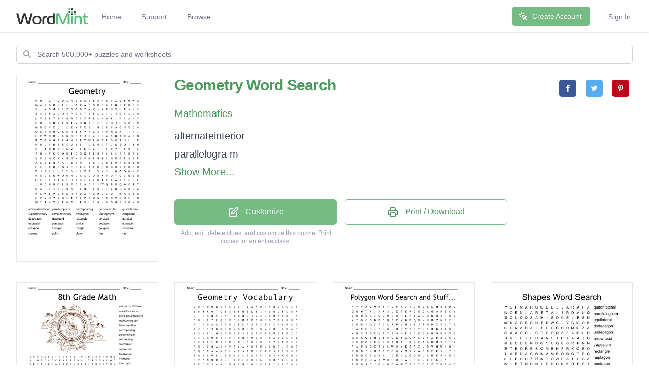

--- FILE ---
content_type: text/html; charset=utf-8
request_url: https://wordmint.com/public_puzzles/6652
body_size: 29281
content:
<!DOCTYPE html><html><head><meta charset="utf-8" />  <script> (function(i,s,o,g,r,a,m){i['GoogleAnalyticsObject']=r;i[r]=i[r]||function(){ (i[r].q=i[r].q||[]).push(arguments)},i[r].l=1*new Date();a=s.createElement(o), m=s.getElementsByTagName(o)[0];a.async=1;a.src=g;m.parentNode.insertBefore(a,m) })(window,document,'script','//www.google-analytics.com/analytics.js','ga'); ga('create', 'UA-1948225-21', 'auto'); ga('require', 'GTM-WF8WRHF'); </script>


  

  <script> ga('send', 'pageview'); </script>

  <!-- Google tag (gtag.js) -->
  <script async src="https://www.googletagmanager.com/gtag/js?id=G-H2LQCCCSKY"></script>
  <script>
    window.dataLayer = window.dataLayer || [];
    function gtag(){dataLayer.push(arguments);}
    gtag('js', new Date());

    gtag('config', 'G-H2LQCCCSKY');
  </script>
  <script defer data-domain="wordmint.com" src="/js/plsbl.js"></script>
<script>window.plausible = window.plausible || function() { (window.plausible.q = window.plausible.q || []).push(arguments) }</script>
  <script>
    !function(t,e){var o,n,p,r;e.__SV||(window.posthog=e,e._i=[],e.init=function(i,s,a){function g(t,e){var o=e.split(".");2==o.length&&(t=t[o[0]],e=o[1]),t[e]=function(){t.push([e].concat(Array.prototype.slice.call(arguments,0)))}}(p=t.createElement("script")).type="text/javascript",p.async=!0,p.src=s.api_host+"/static/array.js",(r=t.getElementsByTagName("script")[0]).parentNode.insertBefore(p,r);var u=e;for(void 0!==a?u=e[a]=[]:a="posthog",u.people=u.people||[],u.toString=function(t){var e="posthog";return"posthog"!==a&&(e+="."+a),t||(e+=" (stub)"),e},u.people.toString=function(){return u.toString(1)+".people (stub)"},o="capture identify alias people.set people.set_once set_config register register_once unregister opt_out_capturing has_opted_out_capturing opt_in_capturing reset isFeatureEnabled onFeatureFlags getFeatureFlag getFeatureFlagPayload reloadFeatureFlags group updateEarlyAccessFeatureEnrollment getEarlyAccessFeatures getActiveMatchingSurveys getSurveys onSessionId".split(" "),n=0;n<o.length;n++)g(u,o[n]);e._i.push([i,s,a])},e.__SV=1)}(document,window.posthog||[]);
    posthog.init('phc_5aa7LfEt3DgRjypYryEoKZfLU2elhTNEAlqJHuEmV5x',{api_host:'https://wordmint.com/ph', ui_host:'https://app.posthog.com', autocapture: false, capture_pageleave: true, capture_pageview: true, disable_session_recording: false})
  </script>

<meta content="IE=edge" http-equiv="X-UA-Compatible" /><meta content="width=device-width, initial-scale=1, maximum-scale=1, user-scalable=no" name="viewport" /><link rel="canonical" href="https://wordmint.com/public_puzzles/6652"><meta name="description" content="Word search contains 30 words. Print, save as a PDF or Word Doc. Add your own answers, images, and more. Choose from 500,000+ puzzles."><title>Geometry Word Search - WordMint</title><meta property="og:site_name" content="WordMint" >
<meta property="og:type" content="website" >

  <meta property="og:title" content="Geometry Word Search">

  <meta property="og:url" content="https://wordmint.com/public_puzzles/6652">

  <meta property="og:description" content="Word search contains 30 words. Print, save as a PDF or Word Doc. Add your own answers, images, and more. Choose from 500,000+ puzzles.">

  <meta property="og:image" content="https://images.wordmint.com/p/Geometry_6652.png">
  <meta name="twitter:image" content="https://images.wordmint.com/p/Geometry_6652.png">
<meta content="max-image-preview:large" name="robots" /><link rel="stylesheet" href="https://d39zfhh9zsccrx.cloudfront.net/assets/tailwind_application-1ec0d76cfb51249083c0d7a0704206d9456b1e5736b6bfcff8cd117389e6448a.css" media="all" /><script src="https://d39zfhh9zsccrx.cloudfront.net/packs/js/application-d1029093659fa6caa013.js"></script><meta name="csrf-param" content="authenticity_token" />
<meta name="csrf-token" content="9hSfsrP8up5ZspP_8haytCpeuybBkScRWDaAsb7eljX1FkMaiLLSEG_ddD3XflrVcE6nthpbYGMRPqO5bl2GyA" /></head><body><div data-react-class="navbar" data-react-props="{&quot;signedIn&quot;:false,&quot;email&quot;:null}" data-react-cache-id="navbar-0" class="tailwind-navbar" style="position:relative;min-height:64px">

  <nav class="bg-white shadow"><div class="max-w-7xl mx-auto px-4 sm:px-6 lg:px-8"><div class="flex justify-between h-16"><div class="flex"><div class="flex-shrink-0 flex items-center"><a href="/"><img class="block h-8 w-auto" src="/packs/media/redesign/logo-86148329.png" alt="WordMint"></a></div><div class="hidden sm:ml-6 sm:flex sm:space-x-1 md:space-x-8"><a href="/" class="border-transparent text-gray-500 hover:border-gray-300 hover:text-gray-700 inline-flex items-center px-1 pt-1 border-b-2 text-sm font-medium">Home</a><a href="/pages/support" class="border-transparent text-gray-500 hover:border-gray-300 hover:text-gray-700 inline-flex items-center px-1 pt-1 border-b-2 text-sm font-medium">Support</a><a href="/public_puzzles" class="border-transparent text-gray-500 hover:border-gray-300 hover:text-gray-700 inline-flex items-center px-1 pt-1 border-b-2 text-sm font-medium">Browse</a></div></div><div class="hidden sm:ml-6 sm:flex sm:items-center sm:space-x-8"><div class="flex-shrink-0"><a href="/users/sign_up" class="relative inline-flex items-center px-4 py-2 border border-transparent text-sm font-medium rounded-md text-white bg-wordmint-green shadow-sm hover:bg-wordmint-dark-green focus:outline-none focus:ring-2 focus:ring-offset-2 focus:ring-wordmint-dark-green"><svg xmlns="http://www.w3.org/2000/svg" fill="none" viewBox="0 0 24 24" stroke-width="2" stroke="currentColor" aria-hidden="true" class="-ml-1 mr-2 h-5 w-5"><path stroke-linecap="round" stroke-linejoin="round" d="M15 15l-2 5L9 9l11 4-5 2zm0 0l5 5M7.188 2.239l.777 2.897M5.136 7.965l-2.898-.777M13.95 4.05l-2.122 2.122m-5.657 5.656l-2.12 2.122"></path></svg><span>Create Account</span></a></div><a href="/users/sign_in" class="border-transparent text-gray-500 hover:border-gray-300 hover:text-gray-700 inline-flex items-center px-1 pt-1 border-b-2 text-sm font-medium">Sign In</a></div><div class="-mr-2 flex items-center sm:hidden"><button class="tailwind-navbar__disclosure-button inline-flex items-center justify-center p-2 rounded-md text-gray-400 hover:text-gray-500 hover:bg-gray-100 focus:outline-none focus:ring-2 focus:ring-inset focus:ring-indigo-500" id="headlessui-disclosure-button-1" type="button" aria-expanded="false"><span class="sr-only">Open main menu</span><svg xmlns="http://www.w3.org/2000/svg" fill="none" viewBox="0 0 24 24" stroke-width="2" stroke="currentColor" aria-hidden="true" class="block h-6 w-6"><path stroke-linecap="round" stroke-linejoin="round" d="M4 6h16M4 12h16M4 18h16"></path></svg></button></div></div></div></nav>
</div>




<script>
  if (window.posthog && window.posthog.capture) {
    window.posthog.capture("user_view_public_puzzle", {"puzzle_type":"Wordsearch"});
  }
</script>


  <script>
  puzzle_bootstrap_6652 = {"id":6652,"user_id":5369,"title":"Geometry","created_at":"2015-04-09T01:48:18.000Z","updated_at":"2024-03-16T18:00:53.000Z","matrix":[["K","H","P","G","Y","D","D","L","A","S","R","E","V","S","N","A","R","T","X","U","S","H","W","A"],["M","A","R","G","O","L","E","L","L","A","R","A","P","N","O","G","A","T","N","E","P","O","K","Z"],["L","I","N","O","G","A","C","E","D","O","D","Z","M","V","I","Y","D","U","V","H","F","A","V","S"],["S","S","E","R","A","U","Q","S","P","G","X","T","E","E","L","M","I","J","J","G","X","L","C","W"],["U","V","B","F","T","Z","Y","U","W","D","Y","F","W","R","L","N","O","K","I","N","Y","A","H","Y"],["B","N","U","G","N","Y","F","B","I","V","O","N","R","T","E","O","Z","O","J","O","G","R","U","R"],["M","D","G","Y","E","L","I","L","Z","Y","T","E","E","I","N","G","E","V","A","G","N","E","C","A"],["O","E","I","M","U","Q","R","K","R","B","F","V","F","C","S","A","P","M","E","A","I","T","N","T"],["H","P","W","N","R","L","C","W","K","P","T","J","C","A","I","C","A","S","N","T","D","A","D","N"],["R","T","G","M","G","E","L","G","N","A","R","T","W","L","W","E","R","G","O","P","N","L","L","E"],["K","N","L","Y","N","E","R","S","J","J","L","I","D","B","N","D","T","J","G","E","O","I","I","M"],["F","I","A","M","O","Y","T","G","V","E","L","G","N","A","T","C","E","R","Y","H","P","R","N","E"],["S","O","N","T","C","O","W","U","I","D","Q","K","S","L","N","B","L","L","L","E","S","D","E","L"],["L","P","I","H","E","X","A","G","O","N","V","F","M","E","N","I","L","M","O","G","E","A","S","P"],["A","L","T","E","R","N","A","T","E","I","N","T","E","R","I","O","R","S","P","K","R","U","E","M"],["H","E","H","R","Q","E","M","J","E","O","B","L","T","R","M","C","M","U","K","S","R","Q","G","O"],["D","J","B","A","L","H","S","Y","A","H","A","E","Z","J","V","N","S","J","B","G","O","W","M","C"],["F","E","C","L","G","W","Q","W","N","U","A","L","D","U","D","X","V","O","Y","Q","C","Q","E","O"],["O","E","D","I","J","A","B","L","U","I","G","L","V","K","W","I","E","C","A","I","Y","F","N","C"],["J","N","C","M","B","O","L","K","P","D","S","A","D","Y","I","W","Q","B","R","Q","W","C","T","T"],["G","A","H","I","Z","Q","J","B","X","P","E","R","P","E","N","D","I","C","U","L","A","R","L","A"],["F","L","W","S","P","L","P","G","R","K","U","A","F","G","H","G","X","Q","T","M","A","X","B","G"],["U","P","V","H","V","J","O","L","T","K","L","P","S","W","G","R","B","N","P","D","O","E","U","O"],["W","Y","R","A","T","N","E","M","E","L","P","P","U","S","N","H","N","O","G","A","N","O","N","N"]],"public":true,"description":null,"original_puzzle_id":null,"header":"name_date","font":"Trebuchet MS","direction":"horizontal_vertical_backwards_diagonal","clues":[{"answer":"alternateinterior","cleaned":"ALTERNATEINTERIOR","path":[[14,0],[14,1],[14,2],[14,3],[14,4],[14,5],[14,6],[14,7],[14,8],[14,9],[14,10],[14,11],[14,12],[14,13],[14,14],[14,15],[14,16]]},{"answer":"parallelogra m","cleaned":"PARALLELOGRAM","path":[[1,12],[1,11],[1,10],[1,9],[1,8],[1,7],[1,6],[1,5],[1,4],[1,3],[1,2],[1,1],[1,0]]},{"answer":"corresponding","cleaned":"CORRESPONDING","path":[[17,20],[16,20],[15,20],[14,20],[13,20],[12,20],[11,20],[10,20],[9,20],[8,20],[7,20],[6,20],[5,20]]},{"answer":"perpendicular","cleaned":"PERPENDICULAR","path":[[20,9],[20,10],[20,11],[20,12],[20,13],[20,14],[20,15],[20,16],[20,17],[20,18],[20,19],[20,20],[20,21]]},{"answer":"quadrilateral","cleaned":"QUADRILATERAL","path":[[15,21],[14,21],[13,21],[12,21],[11,21],[10,21],[9,21],[8,21],[7,21],[6,21],[5,21],[4,21],[3,21]]},{"answer":"supplementary","cleaned":"SUPPLEMENTARY","path":[[23,13],[23,12],[23,11],[23,10],[23,9],[23,8],[23,7],[23,6],[23,5],[23,4],[23,3],[23,2],[23,1]]},{"answer":"complementary","cleaned":"COMPLEMENTARY","path":[[16,23],[15,23],[14,23],[13,23],[12,23],[11,23],[10,23],[9,23],[8,23],[7,23],[6,23],[5,23],[4,23]]},{"answer":"transversal","cleaned":"TRANSVERSAL","path":[[0,17],[0,16],[0,15],[0,14],[0,13],[0,12],[0,11],[0,10],[0,9],[0,8],[0,7]]},{"answer":"linesegment","cleaned":"LINESEGMENT","path":[[9,22],[10,22],[11,22],[12,22],[13,22],[14,22],[15,22],[16,22],[17,22],[18,22],[19,22]]},{"answer":"congruent","cleaned":"CONGRUENT","path":[[12,4],[11,4],[10,4],[9,4],[8,4],[7,4],[6,4],[5,4],[4,4]]},{"answer":"dodecagon","cleaned":"DODECAGON","path":[[2,10],[2,9],[2,8],[2,7],[2,6],[2,5],[2,4],[2,3],[2,2]]},{"answer":"trapezoid","cleaned":"TRAPEZOID","path":[[10,16],[9,16],[8,16],[7,16],[6,16],[5,16],[4,16],[3,16],[2,16]]},{"answer":"rectangle","cleaned":"RECTANGLE","path":[[11,17],[11,16],[11,15],[11,14],[11,13],[11,12],[11,11],[11,10],[11,9]]},{"answer":"vertical","cleaned":"VERTICAL","path":[[2,13],[3,13],[4,13],[5,13],[6,13],[7,13],[8,13],[9,13]]},{"answer":"parallel","cleaned":"PARALLEL","path":[[22,11],[21,11],[20,11],[19,11],[18,11],[17,11],[16,11],[15,11]]},{"answer":"heptagon","cleaned":"HEPTAGON","path":[[11,19],[10,19],[9,19],[8,19],[7,19],[6,19],[5,19],[4,19]]},{"answer":"pentagon","cleaned":"PENTAGON","path":[[1,20],[1,19],[1,18],[1,17],[1,16],[1,15],[1,14],[1,13]]},{"answer":"similar","cleaned":"SIMILAR","path":[[21,3],[20,3],[19,3],[18,3],[17,3],[16,3],[15,3]]},{"answer":"decagon","cleaned":"DECAGON","path":[[10,15],[9,15],[8,15],[7,15],[6,15],[5,15],[4,15]]},{"answer":"nonagon","cleaned":"NONAGON","path":[[23,22],[23,21],[23,20],[23,19],[23,18],[23,17],[23,16]]},{"answer":"octagon","cleaned":"OCTAGON","path":[[17,23],[18,23],[19,23],[20,23],[21,23],[22,23],[23,23]]},{"answer":"hexagon","cleaned":"HEXAGON","path":[[13,3],[13,4],[13,5],[13,6],[13,7],[13,8],[13,9]]},{"answer":"trangle","cleaned":"TRANGLE","path":[[9,11],[9,10],[9,9],[9,8],[9,7],[9,6],[9,5]]},{"answer":"polygon","cleaned":"POLYGON","path":[[14,18],[13,18],[12,18],[11,18],[10,18],[9,18],[8,18]]},{"answer":"rhombus","cleaned":"RHOMBUS","path":[[9,0],[8,0],[7,0],[6,0],[5,0],[4,0],[3,0]]},{"answer":"square","cleaned":"SQUARE","path":[[3,7],[3,6],[3,5],[3,4],[3,3],[3,2]]},{"answer":"point","cleaned":"POINT","path":[[13,1],[12,1],[11,1],[10,1],[9,1]]},{"answer":"plane","cleaned":"PLANE","path":[[22,1],[21,1],[20,1],[19,1],[18,1]]},{"answer":"line","cleaned":"LINE","path":[[13,16],[13,15],[13,14],[13,13]]},{"answer":"ray","cleaned":"RAY","path":[[19,18],[18,18],[17,18]]}],"font_size":"small","word_bank":true,"popularity":296,"converted_from":null,"show_grid_lines":false,"language_code":"en","language_code_reliable":false,"category_classified":true,"category_id":522,"uppercase":true,"bingo_size":"auto","layout":null,"font_title":null,"image":null,"topic_id":null,"folder_id":null,"larger_font":false,"font_word_bank":null,"type":"Wordsearch"};
</script>

  <div data-react-class="PuzzleQuickview" data-react-props="{&quot;id&quot;:6652,&quot;title&quot;:&quot;Geometry&quot;,&quot;typeName&quot;:&quot;Word Search&quot;,&quot;type&quot;:&quot;Wordsearch&quot;,&quot;publicPuzzlePath&quot;:&quot;/public_puzzles/6652&quot;,&quot;puzzleImageUrl&quot;:&quot;https://images.wordmint.com/p/Geometry_6652.png&quot;,&quot;pdfStudentCopyUrl&quot;:&quot;https://wordmint-pdf-production.wordmint.com/Geometry_19fc_61630f71.pdf&quot;,&quot;docStudentCopyUrl&quot;:&quot;https://wordmint-doc-production.wordmint.com/Geometry_19fc_6163edd8.docx&quot;,&quot;pdfAnswerKeyUrl&quot;:&quot;/puzzles/6652/pdf?answer_key=true&quot;,&quot;docAnswerKeyUrl&quot;:&quot;https://wordmint-doc-production.wordmint.com/Geometry_answer_key_19fc_6163edd9.docx&quot;,&quot;signedIn&quot;:false,&quot;upgraded&quot;:null}" data-react-cache-id="PuzzleQuickview-0">
  <ul class="hidden">
      <a href="https://wordmint-pdf-production.wordmint.com/Geometry_19fc_61630f71.pdf">Geometry Word Search PDF</a>
      <a href="https://wordmint-doc-production.wordmint.com/Geometry_19fc_6163edd8.docx">Geometry Word Search Word Document</a>
  </ul>
</div>
  <script>
  puzzle_bootstrap_11797 = {"id":11797,"user_id":9672,"title":"8th Grade Math","created_at":"2015-05-06T17:35:20.000Z","updated_at":"2024-03-17T00:00:01.000Z","matrix":[["E","F","E","M","A","K","S","T","P","E","C","R","E","T","N","I","N","C","B","N","H","H","Q","B"],["V","S","D","T","Z","C","O","K","P","B","F","S","B","D","H","I","T","R","V","Q","K","R","W","O"],["H","B","S","E","L","G","N","A","G","X","U","C","U","B","Q","S","I","A","O","N","V","V","N","L"],["C","U","X","I","Z","I","P","W","Q","N","N","A","S","F","K","T","F","E","B","E","T","A","R","A"],["B","H","E","M","A","M","A","C","R","A","C","T","F","X","L","O","T","N","X","F","Q","G","K","N"],["S","N","G","L","Z","E","R","G","A","I","T","T","F","X","V","O","S","I","N","X","K","C","F","O"],["P","C","Q","A","N","R","R","R","T","N","I","E","J","Y","A","R","E","L","T","I","Y","J","N","I"],["K","O","U","S","N","O","A","W","I","Y","O","R","X","U","Y","E","B","N","I","F","F","B","I","T"],["C","P","A","R","D","E","L","E","O","I","N","P","G","U","R","R","P","O","M","Y","M","S","T","A"],["O","L","L","E","Q","H","L","Z","N","Q","Z","L","K","N","K","A","M","N","E","K","V","S","W","R"],["A","I","I","V","M","T","E","D","A","F","C","O","G","V","H","U","Z","W","P","Z","M","B","I","R"],["W","N","T","S","G","N","L","W","L","O","J","T","R","Y","V","Q","D","U","V","P","F","D","E","I"],["B","E","A","N","D","A","S","E","Z","Q","W","P","A","P","I","S","U","N","I","T","R","A","T","E"],["G","A","T","A","Q","E","M","D","G","E","W","Y","P","I","N","T","E","R","G","E","R","H","L","D"],["L","R","I","R","C","R","T","T","O","N","W","F","H","F","N","I","Q","D","A","T","A","S","E","T"],["C","E","V","T","A","O","Y","S","O","L","U","T","I","O","N","S","M","E","A","C","F","Y","J","F"],["W","Q","E","F","V","G","M","I","S","R","E","P","R","E","S","E","N","T","A","T","I","O","N","S"],["N","U","G","R","D","A","D","O","G","Z","R","N","E","P","O","L","S","T","F","I","P","J","I","F"],["B","A","R","H","V","H","S","C","I","E","N","T","I","F","I","C","N","O","T","A","T","I","O","N"],["H","T","A","W","A","T","U","Y","U","B","T","S","E","B","A","M","C","M","V","O","W","G","F","Q"],["Y","I","P","E","B","Y","C","P","B","B","R","A","L","U","C","I","D","N","E","P","R","E","P","H"],["N","O","H","U","D","P","G","W","V","Q","L","R","E","L","A","T","I","O","N","S","H","I","P","M"],["S","N","W","H","V","M","F","J","H","N","E","C","N","A","T","S","I","D","U","H","M","P","P","T"],["E","N","J","Q","K","G","N","I","D","N","O","P","S","E","R","R","O","C","W","M","I","W","A","R"]],"public":true,"description":null,"original_puzzle_id":null,"header":"name_date","font":"Trebuchet MS","direction":"horizontal_vertical_backwards_diagonal","clues":[{"answer":"misrepresentations","cleaned":"MISREPRESENTATIONS","path":[[16,6],[16,7],[16,8],[16,9],[16,10],[16,11],[16,12],[16,13],[16,14],[16,15],[16,16],[16,17],[16,18],[16,19],[16,20],[16,21],[16,22],[16,23]]},{"answer":"scientificnotation","cleaned":"SCIENTIFICNOTATION","path":[[18,6],[18,7],[18,8],[18,9],[18,10],[18,11],[18,12],[18,13],[18,14],[18,15],[18,16],[18,17],[18,18],[18,19],[18,20],[18,21],[18,22],[18,23]]},{"answer":"pythagoreantheorem","cleaned":"PYTHAGOREANTHEOREM","path":[[21,5],[20,5],[19,5],[18,5],[17,5],[16,5],[15,5],[14,5],[13,5],[12,5],[11,5],[10,5],[9,5],[8,5],[7,5],[6,5],[5,5],[4,5]]},{"answer":"qualitativegraph","cleaned":"QUALITATIVEGRAPH","path":[[6,2],[7,2],[8,2],[9,2],[10,2],[11,2],[12,2],[13,2],[14,2],[15,2],[16,2],[17,2],[18,2],[19,2],[20,2],[21,2]]},{"answer":"linearequation","cleaned":"LINEAREQUATION","path":[[9,1],[10,1],[11,1],[12,1],[13,1],[14,1],[15,1],[16,1],[17,1],[18,1],[19,1],[20,1],[21,1],[22,1]]},{"answer":"corresponding","cleaned":"CORRESPONDING","path":[[23,17],[23,16],[23,15],[23,14],[23,13],[23,12],[23,11],[23,10],[23,9],[23,8],[23,7],[23,6],[23,5]]},{"answer":"perpendicular","cleaned":"PERPENDICULAR","path":[[20,22],[20,21],[20,20],[20,19],[20,18],[20,17],[20,16],[20,15],[20,14],[20,13],[20,12],[20,11],[20,10]]},{"answer":"relationship","cleaned":"RELATIONSHIP","path":[[21,11],[21,12],[21,13],[21,14],[21,15],[21,16],[21,17],[21,18],[21,19],[21,20],[21,21],[21,22]]},{"answer":"scatterplot","cleaned":"SCATTERPLOT","path":[[1,11],[2,11],[3,11],[4,11],[5,11],[6,11],[7,11],[8,11],[9,11],[10,11],[11,11]]},{"answer":"squareroots","cleaned":"SQUAREROOTS","path":[[12,15],[11,15],[10,15],[9,15],[8,15],[7,15],[6,15],[5,15],[4,15],[3,15],[2,15]]},{"answer":"transversal","cleaned":"TRANSVERSAL","path":[[15,3],[14,3],[13,3],[12,3],[11,3],[10,3],[9,3],[8,3],[7,3],[6,3],[5,3]]},{"answer":"irrational","cleaned":"IRRATIONAL","path":[[11,23],[10,23],[9,23],[8,23],[7,23],[6,23],[5,23],[4,23],[3,23],[2,23]]},{"answer":"intercepts","cleaned":"INTERCEPTS","path":[[0,15],[0,14],[0,13],[0,12],[0,11],[0,10],[0,9],[0,8],[0,7],[0,6]]},{"answer":"parrallel","cleaned":"PARRALLEL","path":[[3,6],[4,6],[5,6],[6,6],[7,6],[8,6],[9,6],[10,6],[11,6]]},{"answer":"nonlinear","cleaned":"NONLINEAR","path":[[9,17],[8,17],[7,17],[6,17],[5,17],[4,17],[3,17],[2,17],[1,17]]},{"answer":"solutions","cleaned":"SOLUTIONS","path":[[15,7],[15,8],[15,9],[15,10],[15,11],[15,12],[15,13],[15,14],[15,15]]},{"answer":"rational","cleaned":"RATIONAL","path":[[4,8],[5,8],[6,8],[7,8],[8,8],[9,8],[10,8],[11,8]]},{"answer":"interger","cleaned":"INTERGER","path":[[13,13],[13,14],[13,15],[13,16],[13,17],[13,18],[13,19],[13,20]]},{"answer":"unitrate","cleaned":"UNITRATE","path":[[12,16],[12,17],[12,18],[12,19],[12,20],[12,21],[12,22],[12,23]]},{"answer":"distance","cleaned":"DISTANCE","path":[[22,17],[22,16],[22,15],[22,14],[22,13],[22,12],[22,11],[22,10]]},{"answer":"function","cleaned":"FUNCTION","path":[[1,10],[2,10],[3,10],[4,10],[5,10],[6,10],[7,10],[8,10]]},{"answer":"dataset","cleaned":"DATASET","path":[[14,17],[14,18],[14,19],[14,20],[14,21],[14,22],[14,23]]},{"answer":"bestfit","cleaned":"BESTFIT","path":[[7,16],[6,16],[5,16],[4,16],[3,16],[2,16],[1,16]]},{"answer":"bestbuy","cleaned":"BESTBUY","path":[[19,13],[19,12],[19,11],[19,10],[19,9],[19,8],[19,7]]},{"answer":"angles","cleaned":"ANGLES","path":[[2,7],[2,6],[2,5],[2,4],[2,3],[2,2]]},{"answer":"graph","cleaned":"GRAPH","path":[[10,12],[11,12],[12,12],[13,12],[14,12]]},{"answer":"slope","cleaned":"SLOPE","path":[[17,16],[17,15],[17,14],[17,13],[17,12]]},{"answer":"time","cleaned":"TIME","path":[[6,18],[7,18],[8,18],[9,18]]},{"answer":"rate","cleaned":"RATE","path":[[3,22],[3,21],[3,20],[3,19]]}],"font_size":"small","word_bank":true,"popularity":9341,"converted_from":null,"show_grid_lines":false,"language_code":"en","language_code_reliable":false,"category_classified":true,"category_id":522,"uppercase":true,"bingo_size":"auto","layout":"image_upper_left","font_title":null,"image":"r0q7bf8bg92upmnegxdzcip3hdww","topic_id":null,"folder_id":null,"larger_font":false,"font_word_bank":null,"type":"Wordsearch"};
</script>

  <div data-react-class="PuzzleQuickview" data-react-props="{&quot;id&quot;:11797,&quot;title&quot;:&quot;8th Grade Math&quot;,&quot;typeName&quot;:&quot;Word Search&quot;,&quot;type&quot;:&quot;Wordsearch&quot;,&quot;publicPuzzlePath&quot;:&quot;/public_puzzles/11797&quot;,&quot;puzzleImageUrl&quot;:&quot;https://images.wordmint.com/p/8th_Grade_Math_11797.png&quot;,&quot;pdfStudentCopyUrl&quot;:&quot;https://wordmint-pdf-production.wordmint.com/8th_Grade_Math_2e15_62e9951c.pdf&quot;,&quot;docStudentCopyUrl&quot;:&quot;https://wordmint-doc-production.wordmint.com/8th_Grade_Math_2e15_62e99520.docx&quot;,&quot;pdfAnswerKeyUrl&quot;:&quot;/puzzles/11797/pdf?answer_key=true&quot;,&quot;docAnswerKeyUrl&quot;:&quot;https://wordmint-doc-production.wordmint.com/8th_Grade_Math_answer_key_2e15_62e99522.docx&quot;,&quot;signedIn&quot;:false,&quot;upgraded&quot;:null}" data-react-cache-id="PuzzleQuickview-0">
  <ul class="hidden">
      <a href="https://wordmint-pdf-production.wordmint.com/8th_Grade_Math_2e15_62e9951c.pdf">8th Grade Math Word Search PDF</a>
      <a href="https://wordmint-doc-production.wordmint.com/8th_Grade_Math_2e15_62e99520.docx">8th Grade Math Word Search Word Document</a>
  </ul>
</div>
  <script>
  puzzle_bootstrap_79830 = {"id":79830,"user_id":64395,"title":"Geometry Vocabulary","created_at":"2016-03-11T03:00:37.000Z","updated_at":"2024-03-16T18:01:34.000Z","matrix":[["U","W","H","W","H","R","E","F","L","E","C","T","I","O","N","H","N","V","R","O","X","G","S","T"],["S","R","B","R","O","T","C","E","S","I","B","M","S","L","E","I","N","S","W","U","E","C","E","R"],["D","T","R","A","N","S","L","A","T","I","O","N","C","T","V","Z","S","V","H","A","M","D","T","A"],["O","O","U","R","Z","L","Q","N","V","C","L","M","I","Z","P","O","S","O","Z","I","X","U","U","P"],["K","I","M","O","A","A","I","P","N","O","R","K","P","G","A","X","B","S","S","K","H","N","C","E"],["I","Z","B","I","X","U","B","E","O","N","D","H","H","Q","R","R","V","T","D","C","O","U","A","Z"],["T","S","W","F","I","Q","E","R","G","G","G","S","S","I","A","P","A","A","U","G","E","M","Z","O"],["C","J","C","R","Q","E","V","P","P","R","O","M","K","M","L","A","N","H","A","S","O","L","E","I"],["O","C","I","E","E","U","V","E","N","U","M","I","O","G","L","O","H","T","P","N","E","X","E","D"],["R","Q","N","C","R","A","A","N","V","E","L","A","A","K","E","M","N","C","B","Q","J","C","Q","S"],["R","Q","O","T","A","A","W","D","L","N","T","S","R","R","L","E","A","Z","S","G","H","V","S","G"],["E","O","G","A","U","L","L","I","R","T","L","X","E","G","P","P","D","H","E","X","A","G","O","N"],["S","P","A","N","Q","R","A","C","T","I","R","F","T","K","L","G","F","O","R","M","U","L","A","I"],["P","K","C","G","S","A","R","U","N","R","L","H","U","K","L","E","I","R","I","G","H","T","D","N"],["O","Y","E","L","L","C","E","L","O","L","I","A","O","V","N","A","L","O","W","B","B","L","F","B"],["N","R","D","E","W","Q","T","A","G","F","E","A","T","M","D","T","K","L","A","A","E","Y","A","I"],["D","T","O","S","X","P","A","R","A","F","X","N","N","E","B","W","E","S","A","N","G","W","W","C"],["I","E","D","I","R","O","L","G","T","I","K","O","G","G","R","U","A","P","I","R","G","A","J","L"],["N","M","E","M","U","L","I","X","C","S","L","R","S","T","L","A","S","A","A","D","A","L","E","Y"],["G","O","Z","I","Z","Y","U","A","O","U","E","H","E","I","H","E","L","B","C","H","E","P","E","M"],["I","E","I","L","L","G","Q","U","O","E","X","L","B","I","S","E","C","T","L","B","S","S","Q","U"],["M","G","S","A","Q","O","E","N","S","I","V","I","S","E","D","G","E","S","M","B","S","K","D","S"],["D","A","A","R","X","N","E","Z","M","O","R","G","R","E","X","A","M","P","L","E","F","D","E","L"],["G","V","N","Y","X","N","O","I","T","A","T","O","R","S","H","P","E","N","E","L","A","C","S","Q"]],"public":true,"description":null,"original_puzzle_id":null,"header":"name_date","font":"Andale Mono","direction":"horizontal_vertical_backwards_diagonal","clues":[{"answer":"corresponding","cleaned":"CORRESPONDING","path":[[7,0],[8,0],[9,0],[10,0],[11,0],[12,0],[13,0],[14,0],[15,0],[16,0],[17,0],[18,0],[19,0]]},{"answer":"perpendicular","cleaned":"PERPENDICULAR","path":[[4,7],[5,7],[6,7],[7,7],[8,7],[9,7],[10,7],[11,7],[12,7],[13,7],[14,7],[15,7],[16,7]]},{"answer":"quadrilateral","cleaned":"QUADRILATERAL","path":[[7,4],[8,5],[9,6],[10,7],[11,8],[12,9],[13,10],[14,11],[15,12],[16,13],[17,14],[18,15],[19,16]]},{"answer":"parallelgram","cleaned":"PARALLELGRAM","path":[[19,21],[18,20],[17,19],[16,18],[15,17],[14,16],[13,15],[12,14],[11,13],[10,12],[9,11],[8,10]]},{"answer":"equilateral","cleaned":"EQUILATERAL","path":[[21,6],[20,6],[19,6],[18,6],[17,6],[16,6],[15,6],[14,6],[13,6],[12,6],[11,6]]},{"answer":"translation","cleaned":"TRANSLATION","path":[[2,1],[2,2],[2,3],[2,4],[2,5],[2,6],[2,7],[2,8],[2,9],[2,10],[2,11]]},{"answer":"reflection","cleaned":"REFLECTION","path":[[0,5],[0,6],[0,7],[0,8],[0,9],[0,10],[0,11],[0,12],[0,13],[0,14]]},{"answer":"congruent","cleaned":"CONGRUENT","path":[[3,9],[4,9],[5,9],[6,9],[7,9],[8,9],[9,9],[10,9],[11,9]]},{"answer":"dodecagon","cleaned":"DODECAGON","path":[[17,2],[16,2],[15,2],[14,2],[13,2],[12,2],[11,2],[10,2],[9,2]]},{"answer":"isosceles","cleaned":"ISOSCELES","path":[[1,15],[2,16],[3,17],[4,18],[5,19],[6,20],[7,21],[8,22],[9,23]]},{"answer":"rectangle","cleaned":"RECTANGLE","path":[[7,3],[8,3],[9,3],[10,3],[11,3],[12,3],[13,3],[14,3],[15,3]]},{"answer":"trapezoid","cleaned":"TRAPEZOID","path":[[0,23],[1,23],[2,23],[3,23],[4,23],[5,23],[6,23],[7,23],[8,23]]},{"answer":"bisector","cleaned":"BISECTOR","path":[[1,10],[1,9],[1,8],[1,7],[1,6],[1,5],[1,4],[1,3]]},{"answer":"geometry","cleaned":"GEOMETRY","path":[[21,1],[20,1],[19,1],[18,1],[17,1],[16,1],[15,1],[14,1]]},{"answer":"parallel","cleaned":"PARALLEL","path":[[3,14],[4,14],[5,14],[6,14],[7,14],[8,14],[9,14],[10,14]]},{"answer":"pentagon","cleaned":"PENTAGON","path":[[11,14],[10,15],[9,16],[8,17],[7,18],[6,19],[5,20],[4,21]]},{"answer":"rotation","cleaned":"ROTATION","path":[[23,12],[23,11],[23,10],[23,9],[23,8],[23,7],[23,6],[23,5]]},{"answer":"triangle","cleaned":"TRIANGLE","path":[[12,8],[13,9],[14,10],[15,11],[16,12],[17,13],[18,14],[19,15]]},{"answer":"degrees","cleaned":"DEGREES","path":[[15,14],[16,13],[17,12],[18,11],[19,10],[20,9],[21,8]]},{"answer":"example","cleaned":"EXAMPLE","path":[[22,13],[22,14],[22,15],[22,16],[22,17],[22,18],[22,19]]},{"answer":"formula","cleaned":"FORMULA","path":[[12,16],[12,17],[12,18],[12,19],[12,20],[12,21],[12,22]]},{"answer":"hexagon","cleaned":"HEXAGON","path":[[11,17],[11,18],[11,19],[11,20],[11,21],[11,22],[11,23]]},{"answer":"octagon","cleaned":"OCTAGON","path":[[19,8],[18,8],[17,8],[16,8],[15,8],[14,8],[13,8]]},{"answer":"polygon","cleaned":"POLYGON","path":[[16,5],[17,5],[18,5],[19,5],[20,5],[21,5],[22,5]]},{"answer":"rhombus","cleaned":"RHOMBUS","path":[[12,10],[13,11],[14,12],[15,13],[16,14],[17,15],[18,16]]},{"answer":"scalene","cleaned":"SCALENE","path":[[23,22],[23,21],[23,20],[23,19],[23,18],[23,17],[23,16]]},{"answer":"similar","cleaned":"SIMILAR","path":[[16,3],[17,3],[18,3],[19,3],[20,3],[21,3],[22,3]]},{"answer":"bisect","cleaned":"BISECT","path":[[20,12],[20,13],[20,14],[20,15],[20,16],[20,17]]},{"answer":"length","cleaned":"LENGTH","path":[[14,9],[15,10],[16,11],[17,12],[18,13],[19,14]]},{"answer":"obtuse","cleaned":"OBTUSE","path":[[3,15],[4,16],[5,17],[6,18],[7,19],[8,20]]},{"answer":"square","cleaned":"SQUARE","path":[[13,4],[12,4],[11,4],[10,4],[9,4],[8,4]]},{"answer":"acute","cleaned":"ACUTE","path":[[5,22],[4,22],[3,22],[2,22],[1,22]]},{"answer":"angle","cleaned":"ANGLE","path":[[15,18],[16,19],[17,20],[18,21],[19,22]]},{"answer":"edges","cleaned":"EDGES","path":[[21,13],[21,14],[21,15],[21,16],[21,17]]},{"answer":"equal","cleaned":"EQUAL","path":[[7,5],[6,5],[5,5],[4,5],[3,5]]},{"answer":"right","cleaned":"RIGHT","path":[[13,17],[13,18],[13,19],[13,20],[13,21]]},{"answer":"shape","cleaned":"SHAPE","path":[[20,20],[19,19],[18,18],[17,17],[16,16]]},{"answer":"sides","cleaned":"SIDES","path":[[16,17],[17,18],[18,19],[19,20],[20,21]]},{"answer":"zarah","cleaned":"ZARAH","path":[[3,13],[4,14],[5,15],[6,16],[7,17]]},{"answer":"kite","cleaned":"KITE","path":[[4,11],[3,12],[2,13],[1,14]]},{"answer":"size","cleaned":"SIZE","path":[[21,2],[20,2],[19,2],[18,2]]},{"answer":"sum","cleaned":"SUM","path":[[21,23],[20,23],[19,23]]}],"font_size":"small","word_bank":true,"popularity":8578,"converted_from":null,"show_grid_lines":false,"language_code":"en","language_code_reliable":true,"category_classified":true,"category_id":522,"uppercase":true,"bingo_size":"auto","layout":null,"font_title":null,"image":null,"topic_id":null,"folder_id":null,"larger_font":false,"font_word_bank":null,"type":"Wordsearch"};
</script>

  <div data-react-class="PuzzleQuickview" data-react-props="{&quot;id&quot;:79830,&quot;title&quot;:&quot;Geometry Vocabulary&quot;,&quot;typeName&quot;:&quot;Word Search&quot;,&quot;type&quot;:&quot;Wordsearch&quot;,&quot;publicPuzzlePath&quot;:&quot;/public_puzzles/79830&quot;,&quot;puzzleImageUrl&quot;:&quot;https://images.wordmint.com/p/Geometry_Vocabulary_79830.png&quot;,&quot;pdfStudentCopyUrl&quot;:&quot;https://wordmint-pdf-production.wordmint.com/Geometry_Vocabulary_137d6_61630f94.pdf&quot;,&quot;docStudentCopyUrl&quot;:&quot;https://wordmint-doc-production.wordmint.com/Geometry_Vocabulary_137d6_6163ee41.docx&quot;,&quot;pdfAnswerKeyUrl&quot;:&quot;/puzzles/79830/pdf?answer_key=true&quot;,&quot;docAnswerKeyUrl&quot;:&quot;https://wordmint-doc-production.wordmint.com/Geometry_Vocabulary_answer_key_137d6_6163ee42.docx&quot;,&quot;signedIn&quot;:false,&quot;upgraded&quot;:null}" data-react-cache-id="PuzzleQuickview-0">
  <ul class="hidden">
      <a href="https://wordmint-pdf-production.wordmint.com/Geometry_Vocabulary_137d6_61630f94.pdf">Geometry Vocabulary Word Search PDF</a>
      <a href="https://wordmint-doc-production.wordmint.com/Geometry_Vocabulary_137d6_6163ee41.docx">Geometry Vocabulary Word Search Word Document</a>
  </ul>
</div>
  <script>
  puzzle_bootstrap_100660 = {"id":100660,"user_id":79396,"title":"Polygon Word Search and Stuff...","created_at":"2016-05-10T03:10:42.000Z","updated_at":"2024-03-16T20:27:43.000Z","matrix":[["K","V","V","A","L","M","H","T","Y","U","K","V","J","I","J","R","S","L","K","H","E","B","H","U"],["Q","G","H","T","P","J","X","R","J","L","Z","T","E","P","D","E","C","A","G","O","N","Z","K","J"],["V","Q","N","U","G","J","G","Q","M","L","A","H","E","P","T","A","G","O","N","O","X","P","B","V"],["V","T","G","C","O","B","D","S","Q","B","F","V","B","D","Q","D","Y","U","D","V","N","E","F","H"],["L","R","G","Y","O","S","F","C","L","R","P","J","N","I","Z","J","T","N","D","X","E","N","T","E"],["B","A","P","U","G","J","Z","Q","K","C","X","R","Y","I","F","Y","S","T","R","B","J","T","R","P"],["X","H","Z","K","O","C","U","F","Y","E","N","N","E","A","D","E","C","A","G","O","N","A","V","O"],["M","E","K","Q","L","H","S","S","P","O","L","Y","G","O","N","C","S","Y","A","P","B","G","C","L"],["O","X","R","O","G","C","H","E","X","A","K","A","I","D","E","C","A","G","O","N","Y","O","T","Y"],["R","A","P","X","O","X","Z","Y","L","W","M","Y","K","E","R","Z","L","Q","V","N","W","N","O","H"],["P","G","D","E","N","N","P","E","Z","O","V","V","M","Y","X","W","D","B","E","R","S","J","T","E"],["Z","O","O","C","T","A","K","A","I","D","E","C","A","G","O","N","U","A","U","E","P","A","R","D"],["Y","N","P","H","Q","A","T","W","R","P","B","R","A","L","K","L","U","L","F","C","L","N","I","R"],["E","D","U","S","D","J","G","N","Q","G","V","W","T","F","C","Y","Q","C","F","T","N","B","A","O"],["Y","P","C","C","E","F","Q","Y","P","X","A","P","X","B","B","M","U","O","J","A","H","A","N","N"],["Q","F","E","B","C","T","A","R","Z","O","T","G","B","A","L","T","Y","S","U","N","H","T","G","A"],["S","H","Y","S","D","S","G","A","G","T","L","I","D","V","K","S","E","A","Y","G","E","H","L","B"],["F","D","G","F","Y","P","M","N","C","V","S","S","B","V","V","F","M","G","G","L","H","H","E","B"],["H","H","Z","Z","F","C","N","Y","R","Q","T","G","I","D","T","U","P","O","K","E","M","Y","J","S"],["Z","Z","O","C","T","A","G","O","N","I","Y","Y","G","B","Z","U","P","N","P","O","I","S","K","H"],["U","U","H","E","I","B","R","B","V","G","D","I","E","S","D","I","Z","T","N","L","P","U","G","M"],["D","N","Q","D","S","Q","U","A","R","E","B","L","Q","X","X","G","P","S","D","S","Q","M","P","R"],["M","M","J","S","I","E","D","U","K","N","N","O","N","A","G","O","N","D","I","Z","C","S","W","M"],["D","O","B","L","B","P","A","K","V","I","U","G","V","Z","R","U","A","R","Y","E","J","N","X","P"]],"public":true,"description":null,"original_puzzle_id":null,"header":"name","font":"Trebuchet MS","direction":"horizontal_vertical","clues":[{"answer":"Octakaidecagon","cleaned":"OCTAKAIDECAGON","path":[[11,2],[11,3],[11,4],[11,5],[11,6],[11,7],[11,8],[11,9],[11,10],[11,11],[11,12],[11,13],[11,14],[11,15]]},{"answer":"Hexakaidecagon","cleaned":"HEXAKAIDECAGON","path":[[8,6],[8,7],[8,8],[8,9],[8,10],[8,11],[8,12],[8,13],[8,14],[8,15],[8,16],[8,17],[8,18],[8,19]]},{"answer":"Enneadecagon","cleaned":"ENNEADECAGON","path":[[6,9],[6,10],[6,11],[6,12],[6,13],[6,14],[6,15],[6,16],[6,17],[6,18],[6,19],[6,20]]},{"answer":"polyhedron","cleaned":"POLYHEDRON","path":[[5,23],[6,23],[7,23],[8,23],[9,23],[10,23],[11,23],[12,23],[13,23],[14,23]]},{"answer":"Googolgon","cleaned":"GOOGOLGON","path":[[2,4],[3,4],[4,4],[5,4],[6,4],[7,4],[8,4],[9,4],[10,4]]},{"answer":"rectangle","cleaned":"RECTANGLE","path":[[10,19],[11,19],[12,19],[13,19],[14,19],[15,19],[16,19],[17,19],[18,19]]},{"answer":"lcosagon","cleaned":"LCOSAGON","path":[[12,17],[13,17],[14,17],[15,17],[16,17],[17,17],[18,17],[19,17]]},{"answer":"heptagon","cleaned":"HEPTAGON","path":[[2,11],[2,12],[2,13],[2,14],[2,15],[2,16],[2,17],[2,18]]},{"answer":"pentagon","cleaned":"PENTAGON","path":[[2,21],[3,21],[4,21],[5,21],[6,21],[7,21],[8,21],[9,21]]},{"answer":"triangle","cleaned":"TRIANGLE","path":[[10,22],[11,22],[12,22],[13,22],[14,22],[15,22],[16,22],[17,22]]},{"answer":"decagon","cleaned":"DECAGON","path":[[1,14],[1,15],[1,16],[1,17],[1,18],[1,19],[1,20]]},{"answer":"nonagon","cleaned":"NONAGON","path":[[22,10],[22,11],[22,12],[22,13],[22,14],[22,15],[22,16]]},{"answer":"octagon","cleaned":"OCTAGON","path":[[19,2],[19,3],[19,4],[19,5],[19,6],[19,7],[19,8]]},{"answer":"hexagon","cleaned":"HEXAGON","path":[[6,1],[7,1],[8,1],[9,1],[10,1],[11,1],[12,1]]},{"answer":"polygon","cleaned":"POLYGON","path":[[7,8],[7,9],[7,10],[7,11],[7,12],[7,13],[7,14]]},{"answer":"square","cleaned":"SQUARE","path":[[21,4],[21,5],[21,6],[21,7],[21,8],[21,9]]}],"font_size":"small","word_bank":true,"popularity":2007,"converted_from":null,"show_grid_lines":false,"language_code":"en","language_code_reliable":false,"category_classified":true,"category_id":null,"uppercase":true,"bingo_size":"auto","layout":null,"font_title":null,"image":null,"topic_id":null,"folder_id":null,"larger_font":false,"font_word_bank":null,"type":"Wordsearch"};
</script>

  <div data-react-class="PuzzleQuickview" data-react-props="{&quot;id&quot;:100660,&quot;title&quot;:&quot;Polygon Word Search and Stuff...&quot;,&quot;typeName&quot;:&quot;Word Search&quot;,&quot;type&quot;:&quot;Wordsearch&quot;,&quot;publicPuzzlePath&quot;:&quot;/public_puzzles/100660&quot;,&quot;puzzleImageUrl&quot;:&quot;https://images.wordmint.com/p/Polygon_Word_Search_and_Stuff_100660.png&quot;,&quot;pdfStudentCopyUrl&quot;:&quot;https://wordmint-pdf-production.wordmint.com/Polygon_Word_Search_and_Stuff_18934_61633cbb.pdf&quot;,&quot;docStudentCopyUrl&quot;:&quot;https://wordmint-doc-production.wordmint.com/Polygon_Word_Search_and_Stuff_18934_61644c46.docx&quot;,&quot;pdfAnswerKeyUrl&quot;:&quot;/puzzles/100660/pdf?answer_key=true&quot;,&quot;docAnswerKeyUrl&quot;:&quot;https://wordmint-doc-production.wordmint.com/Polygon_Word_Search_and_Stuff_answer_key_18934_61644c47.docx&quot;,&quot;signedIn&quot;:false,&quot;upgraded&quot;:null}" data-react-cache-id="PuzzleQuickview-0">
  <ul class="hidden">
      <a href="https://wordmint-pdf-production.wordmint.com/Polygon_Word_Search_and_Stuff_18934_61633cbb.pdf">Polygon Word Search and Stuff... PDF</a>
      <a href="https://wordmint-doc-production.wordmint.com/Polygon_Word_Search_and_Stuff_18934_61644c46.docx">Polygon Word Search and Stuff... Word Document</a>
  </ul>
</div>
  <script>
  puzzle_bootstrap_389595 = {"id":389595,"user_id":236743,"title":"Shapes Word Search","created_at":"2017-06-28T17:09:01.000Z","updated_at":"2024-03-17T00:01:38.000Z","matrix":[["Y","O","P","M","A","R","G","O","L","E","L","L","A","R","A","P","X"],["N","O","E","N","L","A","R","E","T","A","L","I","R","D","A","U","Q"],["S","O","L","O","Q","S","A","H","I","S","O","C","E","L","E","S","N"],["W","K","G","G","B","C","H","E","S","W","C","L","V","C","G","O","K"],["Q","L","N","A","H","A","J","P","L","G","C","D","D","M","G","Z","A"],["D","A","A","C","C","L","C","T","D","S","Q","S","F","A","H","L","H"],["J","R","T","E","J","E","U","A","N","S","I","R","X","A","A","I","G"],["K","E","C","D","E","N","D","G","O","U","Q","E","B","R","P","N","N"],["E","T","E","O","R","E","S","O","M","B","H","F","R","K","O","E","O"],["L","A","R","D","A","C","W","N","A","M","B","O","Q","G","T","P","G"],["G","L","E","B","U","Z","U","N","I","O","W","E","A","I","L","G","A"],["N","I","B","T","Q","C","N","L","D","H","G","N","K","D","F","S","T"],["A","U","X","Y","S","H","N","H","E","R","O","Y","G","P","H","F","C"],["I","Q","D","A","R","T","J","A","I","N","Q","M","L","R","R","G","O"],["R","E","U","H","J","X","D","G","M","U","I","Z","E","P","A","R","T"],["T","N","O","G","A","C","E","D","N","U","F","U","U","H","X","B","J"],["Y","H","D","O","F","N","O","G","A","T","N","E","P","T","J","P","L"]],"public":true,"description":null,"original_puzzle_id":null,"header":"none","font":"Arial","direction":"horizontal_vertical_backwards_diagonal","clues":[{"answer":"quadrilateral","cleaned":"QUADRILATERAL","path":[[1,16],[1,15],[1,14],[1,13],[1,12],[1,11],[1,10],[1,9],[1,8],[1,7],[1,6],[1,5],[1,4]]},{"answer":"parallelogram","cleaned":"PARALLELOGRAM","path":[[0,15],[0,14],[0,13],[0,12],[0,11],[0,10],[0,9],[0,8],[0,7],[0,6],[0,5],[0,4],[0,3]]},{"answer":"equilateral","cleaned":"EQUILATERAL","path":[[14,1],[13,1],[12,1],[11,1],[10,1],[9,1],[8,1],[7,1],[6,1],[5,1],[4,1]]},{"answer":"dodecagon","cleaned":"DODECAGON","path":[[9,3],[8,3],[7,3],[6,3],[5,3],[4,3],[3,3],[2,3],[1,3]]},{"answer":"undecagon","cleaned":"UNDECAGON","path":[[15,9],[15,8],[15,7],[15,6],[15,5],[15,4],[15,3],[15,2],[15,1]]},{"answer":"arrowhead","cleaned":"ARROWHEAD","path":[[6,14],[7,13],[8,12],[9,11],[10,10],[11,9],[12,8],[13,7],[14,6]]},{"answer":"trapezium","cleaned":"TRAPEZIUM","path":[[14,16],[14,15],[14,14],[14,13],[14,12],[14,11],[14,10],[14,9],[14,8]]},{"answer":"rectangle","cleaned":"RECTANGLE","path":[[9,2],[8,2],[7,2],[6,2],[5,2],[4,2],[3,2],[2,2],[1,2]]},{"answer":"heptagon","cleaned":"HEPTAGON","path":[[2,7],[3,7],[4,7],[5,7],[6,7],[7,7],[8,7],[9,7]]},{"answer":"pentagon","cleaned":"PENTAGON","path":[[16,12],[16,11],[16,10],[16,9],[16,8],[16,7],[16,6],[16,5]]},{"answer":"triangle","cleaned":"TRIANGLE","path":[[15,0],[14,0],[13,0],[12,0],[11,0],[10,0],[9,0],[8,0]]},{"answer":"isoceles","cleaned":"ISOCELES","path":[[2,8],[2,9],[2,10],[2,11],[2,12],[2,13],[2,14],[2,15]]},{"answer":"decagon","cleaned":"DECAGON","path":[[7,6],[6,5],[5,4],[4,3],[3,2],[2,1],[1,0]]},{"answer":"nonagon","cleaned":"NONAGON","path":[[13,9],[12,10],[11,11],[10,12],[9,13],[8,14],[7,15]]},{"answer":"octagon","cleaned":"OCTAGON","path":[[13,16],[12,16],[11,16],[10,16],[9,16],[8,16],[7,16]]},{"answer":"hexagon","cleaned":"HEXAGON","path":[[8,10],[7,11],[6,12],[5,13],[4,14],[3,15],[2,16]]},{"answer":"rhombus","cleaned":"RHOMBUS","path":[[12,9],[11,9],[10,9],[9,9],[8,9],[7,9],[6,9]]},{"answer":"diamond","cleaned":"DIAMOND","path":[[11,8],[10,8],[9,8],[8,8],[7,8],[6,8],[5,8]]},{"answer":"Scalene","cleaned":"SCALENE","path":[[2,5],[3,5],[4,5],[5,5],[6,5],[7,5],[8,5]]},{"answer":"square","cleaned":"SQUARE","path":[[12,4],[11,4],[10,4],[9,4],[8,4],[7,4]]},{"answer":"dart","cleaned":"DART","path":[[13,2],[13,3],[13,4],[13,5]]},{"answer":"kite","cleaned":"KITE","path":[[11,12],[10,13],[9,14],[8,15]]}],"font_size":"small","word_bank":true,"popularity":24,"converted_from":null,"show_grid_lines":false,"language_code":"en","language_code_reliable":false,"category_classified":true,"category_id":522,"uppercase":true,"bingo_size":"auto","layout":"image_lower_left","font_title":null,"image":"m99y5ofdra0o6jdqyeh8h28o8v79","topic_id":null,"folder_id":null,"larger_font":false,"font_word_bank":null,"type":"Wordsearch"};
</script>

  <div data-react-class="PuzzleQuickview" data-react-props="{&quot;id&quot;:389595,&quot;title&quot;:&quot;Shapes Word Search&quot;,&quot;typeName&quot;:&quot;Word Search&quot;,&quot;type&quot;:&quot;Wordsearch&quot;,&quot;publicPuzzlePath&quot;:&quot;/public_puzzles/389595&quot;,&quot;puzzleImageUrl&quot;:&quot;https://images.wordmint.com/p/Shapes_Word_Search_389595.png&quot;,&quot;pdfStudentCopyUrl&quot;:&quot;https://wordmint-pdf-production.wordmint.com/Shapes_Word_Search_5f1db_62fd46e0.pdf&quot;,&quot;docStudentCopyUrl&quot;:&quot;https://wordmint-doc-production.wordmint.com/Shapes_Word_Search_5f1db_62fd46e3.docx&quot;,&quot;pdfAnswerKeyUrl&quot;:&quot;/puzzles/389595/pdf?answer_key=true&quot;,&quot;docAnswerKeyUrl&quot;:&quot;https://wordmint-doc-production.wordmint.com/Shapes_Word_Search_answer_key_5f1db_62fd46e4.docx&quot;,&quot;signedIn&quot;:false,&quot;upgraded&quot;:null}" data-react-cache-id="PuzzleQuickview-0">
  <ul class="hidden">
      <a href="https://wordmint-pdf-production.wordmint.com/Shapes_Word_Search_5f1db_62fd46e0.pdf">Shapes Word Search PDF</a>
      <a href="https://wordmint-doc-production.wordmint.com/Shapes_Word_Search_5f1db_62fd46e3.docx">Shapes Word Search Word Document</a>
  </ul>
</div>
  <script>
  puzzle_bootstrap_654611 = {"id":654611,"user_id":371493,"title":"Math Vocabulary","created_at":"2018-02-07T20:37:40.000Z","updated_at":"2024-03-16T23:59:55.000Z","matrix":[["G","L","A","R","E","T","A","L","I","R","D","A","U","Q","H","F","M","T","E","W","H","H","Z","B"],["U","I","Q","Z","P","X","L","O","X","K","U","E","L","G","N","A","E","T","U","C","A","V","Y","C"],["V","Z","D","W","T","L","S","X","Q","U","W","D","R","Y","S","K","I","P","R","D","U","E","G","G"],["D","E","L","G","N","A","I","R","T","E","N","E","L","A","C","S","A","N","G","R","Y","L","S","E"],["M","L","Z","H","N","V","W","R","M","M","W","X","V","M","Q","R","H","P","E","X","M","Y","Z","S"],["C","G","E","Z","C","O","I","L","G","M","E","B","K","R","A","Z","E","M","N","H","V","V","S","Z"],["O","N","H","Z","X","Z","O","Y","G","T","V","N","D","L","Y","T","X","L","B","Y","S","P","J","M"],["S","A","K","A","O","F","H","A","R","K","K","F","L","R","P","L","A","F","P","Z","I","V","E","M"],["A","E","G","B","E","D","Y","E","P","V","P","E","G","C","E","V","G","H","Y","U","V","K","O","S"],["I","S","F","R","B","R","V","Y","X","S","L","D","Y","M","N","N","O","A","F","O","C","D","E","L"],["N","U","P","W","C","W","I","R","Y","G","S","E","B","W","T","I","N","H","E","E","T","D","H","B"],["B","T","V","E","E","P","P","V","R","N","J","Y","L","F","A","B","M","I","A","E","X","T","F","P"],["Y","B","S","E","Y","A","X","A","E","M","K","N","N","X","G","T","N","E","U","R","G","N","O","C"],["K","O","W","L","T","P","M","N","X","E","I","I","Z","W","O","X","D","B","H","S","G","T","Z","O"],["J","E","S","U","B","M","O","H","R","L","F","E","S","D","N","G","G","C","O","Q","H","A","C","Y"],["F","T","X","T","X","Y","Z","S","I","F","F","O","Z","B","W","G","K","G","W","F","R","T","F","S"],["Q","G","Y","F","Z","V","X","X","S","B","Z","O","P","V","E","A","X","H","S","Q","A","H","T","A"],["N","X","U","X","L","I","G","V","E","I","I","Z","X","H","T","O","X","C","V","G","O","E","A","T"],["X","T","J","M","I","Z","D","T","B","B","S","Y","V","J","I","Q","T","K","O","E","T","H","U","D"],["N","O","G","Y","L","O","P","T","J","U","Y","W","O","Z","K","S","B","N","W","T","X","D","R","O"],["A","U","U","I","S","O","S","C","E","L","E","S","T","R","I","A","N","G","L","E","T","G","L","L"],["X","D","D","E","D","I","T","U","B","Q","S","U","L","E","D","M","B","Y","U","S","B","W","Q","S"],["S","T","M","E","L","G","N","A","I","R","T","L","A","R","E","T","A","L","I","U","Q","E","L","N"],["Q","A","B","Z","I","R","R","E","G","U","L","A","R","P","O","L","Y","G","O","N","X","H","O","K"]],"public":true,"description":null,"original_puzzle_id":null,"header":"name","font":"Courier New","direction":"horizontal_vertical_backwards_diagonal","clues":[{"answer":"Equilateral triangle","cleaned":"EQUILATERALTRIANGLE","path":[[22,21],[22,20],[22,19],[22,18],[22,17],[22,16],[22,15],[22,14],[22,13],[22,12],[22,11],[22,10],[22,9],[22,8],[22,7],[22,6],[22,5],[22,4],[22,3]]},{"answer":"isosceles triangle","cleaned":"ISOSCELESTRIANGLE","path":[[20,3],[20,4],[20,5],[20,6],[20,7],[20,8],[20,9],[20,10],[20,11],[20,12],[20,13],[20,14],[20,15],[20,16],[20,17],[20,18],[20,19]]},{"answer":"irregular polygon","cleaned":"IRREGULARPOLYGON","path":[[23,4],[23,5],[23,6],[23,7],[23,8],[23,9],[23,10],[23,11],[23,12],[23,13],[23,14],[23,15],[23,16],[23,17],[23,18],[23,19]]},{"answer":"scalene triangle","cleaned":"SCALENETRIANGLE","path":[[3,15],[3,14],[3,13],[3,12],[3,11],[3,10],[3,9],[3,8],[3,7],[3,6],[3,5],[3,4],[3,3],[3,2],[3,1]]},{"answer":"quadrilateral","cleaned":"QUADRILATERAL","path":[[0,13],[0,12],[0,11],[0,10],[0,9],[0,8],[0,7],[0,6],[0,5],[0,4],[0,3],[0,2],[0,1]]},{"answer":"obtuse angle","cleaned":"OBTUSEANGLE","path":[[13,1],[12,1],[11,1],[10,1],[9,1],[8,1],[7,1],[6,1],[5,1],[4,1],[3,1]]},{"answer":"parallelgram","cleaned":"PARALLELGRAM","path":[[2,17],[3,16],[4,15],[5,14],[6,13],[7,12],[8,11],[9,10],[10,9],[11,8],[12,7],[13,6]]},{"answer":"acute angle","cleaned":"ACUTEANGLE","path":[[1,20],[1,19],[1,18],[1,17],[1,16],[1,15],[1,14],[1,13],[1,12],[1,11]]},{"answer":"congruent","cleaned":"CONGRUENT","path":[[12,23],[12,22],[12,21],[12,20],[12,19],[12,18],[12,17],[12,16],[12,15]]},{"answer":"pentagon","cleaned":"PENTAGON","path":[[7,14],[8,14],[9,14],[10,14],[11,14],[12,14],[13,14],[14,14]]},{"answer":"hexagon","cleaned":"HEXAGON","path":[[4,16],[5,16],[6,16],[7,16],[8,16],[9,16],[10,16]]},{"answer":"octagon","cleaned":"OCTAGON","path":[[13,23],[14,22],[15,21],[16,20],[17,19],[18,18],[19,17]]},{"answer":"polygon","cleaned":"POLYGON","path":[[19,6],[19,5],[19,4],[19,3],[19,2],[19,1],[19,0]]},{"answer":"rhombus","cleaned":"RHOMBUS","path":[[14,8],[14,7],[14,6],[14,5],[14,4],[14,3],[14,2]]},{"answer":"vertex","cleaned":"VERTEX","path":[[9,6],[8,7],[7,8],[6,9],[5,10],[4,11]]},{"answer":"kite","cleaned":"KITE","path":[[19,14],[18,14],[17,14],[16,14]]}],"font_size":"small","word_bank":true,"popularity":1,"converted_from":null,"show_grid_lines":false,"language_code":"en","language_code_reliable":false,"category_classified":true,"category_id":522,"uppercase":true,"bingo_size":"auto","layout":"image_upper_left","font_title":null,"image":"4k4aujygmc5fvbctk6kvw486ypu6","topic_id":null,"folder_id":null,"larger_font":false,"font_word_bank":null,"type":"Wordsearch"};
</script>

  <div data-react-class="PuzzleQuickview" data-react-props="{&quot;id&quot;:654611,&quot;title&quot;:&quot;Math Vocabulary&quot;,&quot;typeName&quot;:&quot;Word Search&quot;,&quot;type&quot;:&quot;Wordsearch&quot;,&quot;publicPuzzlePath&quot;:&quot;/public_puzzles/654611&quot;,&quot;puzzleImageUrl&quot;:&quot;https://images.wordmint.com/p/Math_Vocab_654611.png&quot;,&quot;pdfStudentCopyUrl&quot;:&quot;https://wordmint-pdf-production.wordmint.com/Math_Vocabulary_9fd13_62e99155.pdf&quot;,&quot;docStudentCopyUrl&quot;:&quot;https://wordmint-doc-production.wordmint.com/Math_Vocabulary_9fd13_62e99158.docx&quot;,&quot;pdfAnswerKeyUrl&quot;:&quot;/puzzles/654611/pdf?answer_key=true&quot;,&quot;docAnswerKeyUrl&quot;:&quot;https://wordmint-doc-production.wordmint.com/Math_Vocabulary_answer_key_9fd13_62e99159.docx&quot;,&quot;signedIn&quot;:false,&quot;upgraded&quot;:null}" data-react-cache-id="PuzzleQuickview-0">
  <ul class="hidden">
      <a href="https://wordmint-pdf-production.wordmint.com/Math_Vocabulary_9fd13_62e99155.pdf">Math Vocabulary Word Search PDF</a>
      <a href="https://wordmint-doc-production.wordmint.com/Math_Vocabulary_9fd13_62e99158.docx">Math Vocabulary Word Search Word Document</a>
  </ul>
</div>
  <script>
  puzzle_bootstrap_681146 = {"id":681146,"user_id":383942,"title":"Quadrilateral","created_at":"2018-02-28T14:42:23.000Z","updated_at":"2024-03-16T20:37:21.000Z","matrix":[["G","S","O","C","P","P","J","M","V","J","V","V","G","T","P","B","A","S","E","A","N","G","L","E"],["U","N","C","U","X","O","C","S","A","I","I","M","M","P","H","R","G","F","A","F","F","P","B","W"],["K","D","Y","B","Q","J","A","Y","Y","E","M","D","S","E","T","F","F","E","G","S","K","I","C","S"],["D","I","K","R","R","Y","H","I","S","U","M","C","P","E","M","R","E","C","T","A","N","G","L","E"],["I","O","M","E","W","R","R","P","N","I","V","T","J","K","L","I","Z","V","A","G","K","F","E","P"],["A","Z","H","E","X","A","G","O","N","X","A","H","F","O","E","G","P","V","B","D","L","L","L","D"],["G","E","H","M","Q","Q","N","P","C","G","Y","X","E","Y","I","T","N","S","N","Z","W","A","G","I"],["O","P","E","Y","O","A","T","V","O","D","R","P","W","R","O","H","D","A","C","B","W","P","N","O"],["N","A","C","T","G","E","R","N","Q","X","O","G","S","B","I","B","W","B","I","V","F","G","A","Z"],["A","R","N","O","P","L","A","X","E","L","E","S","A","B","V","W","J","W","C","R","S","U","R","E"],["L","T","N","F","P","G","P","I","S","V","H","F","R","R","H","O","E","K","Z","Z","T","N","O","P"],["M","A","D","J","S","N","E","D","U","V","E","G","U","I","Y","A","Z","T","X","X","Y","A","I","A"],["A","F","Q","E","W","A","Z","P","B","P","N","G","E","B","D","U","Z","O","B","Q","H","N","R","R"],["R","O","H","L","B","R","O","X","M","K","D","Y","B","Y","Q","J","T","F","A","A","X","Z","E","T"],["G","T","L","T","R","O","I","O","O","W","E","F","X","Y","D","J","K","I","T","E","S","Z","T","S"],["O","N","P","D","B","I","D","S","H","O","C","K","D","O","D","E","C","A","G","O","N","T","N","E"],["L","E","E","J","X","R","V","Q","R","Z","A","F","X","E","U","P","N","B","M","Z","T","M","I","L"],["E","M","N","E","F","E","J","U","L","R","G","R","W","Q","P","N","P","Y","J","O","A","M","E","E"],["L","G","T","L","U","T","L","A","S","Q","O","Y","K","Y","X","M","P","O","E","C","K","J","T","C"],["L","E","A","R","L","X","E","R","N","S","N","Y","Z","F","T","W","E","L","S","T","P","A","O","S"],["A","S","G","N","H","E","G","E","Q","T","K","V","B","Q","Y","B","R","F","F","A","I","A","M","O"],["R","D","O","A","W","E","S","H","P","O","M","V","Z","G","L","K","I","B","L","G","F","D","E","S"],["A","I","N","J","O","I","S","O","S","C","E","L","E","S","S","F","R","B","O","O","C","C","R","I"],["P","M","E","M","S","R","P","O","B","Y","E","L","N","O","G","A","C","E","D","N","O","M","N","W"]],"public":true,"description":null,"original_puzzle_id":null,"header":"name_date","font":"Trebuchet MS","direction":"horizontal_vertical_backwards_diagonal","clues":[{"answer":"midsegment of a trapezoid","cleaned":"MIDSEGMENTOFATRAPEZOID","path":[[23,1],[22,1],[21,1],[20,1],[19,1],[18,1],[17,1],[16,1],[15,1],[14,1],[13,1],[12,1],[11,1],[10,1],[9,1],[8,1],[7,1],[6,1],[5,1],[4,1],[3,1],[2,1]]},{"answer":"remote interior angle","cleaned":"REMOTEINTERIORANGLE","path":[[22,22],[21,22],[20,22],[19,22],[18,22],[17,22],[16,22],[15,22],[14,22],[13,22],[12,22],[11,22],[10,22],[9,22],[8,22],[7,22],[6,22],[5,22],[4,22]]},{"answer":"isosceles trapezoid","cleaned":"ISOSCELESTRAPEZOID","path":[[22,23],[21,23],[20,23],[19,23],[18,23],[17,23],[16,23],[15,23],[14,23],[13,23],[12,23],[11,23],[10,23],[9,23],[8,23],[7,23],[6,23],[5,23]]},{"answer":"exterior angle","cleaned":"EXTERIORANGLE","path":[[20,5],[19,5],[18,5],[17,5],[16,5],[15,5],[14,5],[13,5],[12,5],[11,5],[10,5],[9,5],[8,5]]},{"answer":"parallelogram","cleaned":"PARALLELOGRAM","path":[[23,0],[22,0],[21,0],[20,0],[19,0],[18,0],[17,0],[16,0],[15,0],[14,0],[13,0],[12,0],[11,0]]},{"answer":"hendecagon","cleaned":"HENDECAGON","path":[[10,10],[11,10],[12,10],[13,10],[14,10],[15,10],[16,10],[17,10],[18,10],[19,10]]},{"answer":"base angle","cleaned":"BASEANGLE","path":[[0,15],[0,16],[0,17],[0,18],[0,19],[0,20],[0,21],[0,22],[0,23]]},{"answer":"dodecagon","cleaned":"DODECAGON","path":[[15,12],[15,13],[15,14],[15,15],[15,16],[15,17],[15,18],[15,19],[15,20]]},{"answer":"trapezoid","cleaned":"TRAPEZOID","path":[[7,6],[8,6],[9,6],[10,6],[11,6],[12,6],[13,6],[14,6],[15,6]]},{"answer":"rectangle","cleaned":"RECTANGLE","path":[[3,15],[3,16],[3,17],[3,18],[3,19],[3,20],[3,21],[3,22],[3,23]]},{"answer":"isosceles","cleaned":"ISOSCELES","path":[[22,5],[22,6],[22,7],[22,8],[22,9],[22,10],[22,11],[22,12],[22,13]]},{"answer":"heptagon","cleaned":"HEPTAGON","path":[[1,14],[2,13],[3,12],[4,11],[5,10],[6,9],[7,8],[8,7]]},{"answer":"triangle","cleaned":"TRIANGLE","path":[[10,20],[9,19],[8,18],[7,17],[6,16],[5,15],[4,14],[3,13]]},{"answer":"pentagon","cleaned":"PENTAGON","path":[[15,2],[16,2],[17,2],[18,2],[19,2],[20,2],[21,2],[22,2]]},{"answer":"diagonal","cleaned":"DIAGONAL","path":[[3,0],[4,0],[5,0],[6,0],[7,0],[8,0],[9,0],[10,0]]},{"answer":"decagon","cleaned":"DECAGON","path":[[23,18],[23,17],[23,16],[23,15],[23,14],[23,13],[23,12]]},{"answer":"nonagon","cleaned":"NONAGON","path":[[4,8],[5,7],[6,6],[7,5],[8,4],[9,3],[10,2]]},{"answer":"octagon","cleaned":"OCTAGON","path":[[17,19],[18,19],[19,19],[20,19],[21,19],[22,19],[23,19]]},{"answer":"hexagon","cleaned":"HEXAGON","path":[[5,2],[5,3],[5,4],[5,5],[5,6],[5,7],[5,8]]},{"answer":"rhombus","cleaned":"RHOMBUS","path":[[16,8],[15,8],[14,8],[13,8],[12,8],[11,8],[10,8]]},{"answer":"square","cleaned":"SQUARE","path":[[15,7],[16,7],[17,7],[18,7],[19,7],[20,7]]},{"answer":"slope","cleaned":"SLOPE","path":[[10,8],[9,9],[8,10],[7,11],[6,12]]},{"answer":"legs","cleaned":"LEGS","path":[[18,6],[19,6],[20,6],[21,6]]},{"answer":"kite","cleaned":"KITE","path":[[14,16],[14,17],[14,18],[14,19]]},{"answer":"base","cleaned":"BASE","path":[[9,13],[9,12],[9,11],[9,10]]}],"font_size":"small","word_bank":true,"popularity":929,"converted_from":null,"show_grid_lines":false,"language_code":"en","language_code_reliable":false,"category_classified":true,"category_id":522,"uppercase":true,"bingo_size":"auto","layout":null,"font_title":null,"image":null,"topic_id":null,"folder_id":null,"larger_font":false,"font_word_bank":null,"type":"Wordsearch"};
</script>

  <div data-react-class="PuzzleQuickview" data-react-props="{&quot;id&quot;:681146,&quot;title&quot;:&quot;Quadrilateral&quot;,&quot;typeName&quot;:&quot;Word Search&quot;,&quot;type&quot;:&quot;Wordsearch&quot;,&quot;publicPuzzlePath&quot;:&quot;/public_puzzles/681146&quot;,&quot;puzzleImageUrl&quot;:&quot;https://images.wordmint.com/p/Quadrilateral_681146.png&quot;,&quot;pdfStudentCopyUrl&quot;:&quot;https://wordmint-pdf-production.wordmint.com/Quadrilateral_a64ba_61633faf.pdf&quot;,&quot;docStudentCopyUrl&quot;:&quot;https://wordmint-doc-production.wordmint.com/Quadrilateral_a64ba_61645292.docx&quot;,&quot;pdfAnswerKeyUrl&quot;:&quot;/puzzles/681146/pdf?answer_key=true&quot;,&quot;docAnswerKeyUrl&quot;:&quot;https://wordmint-doc-production.wordmint.com/Quadrilateral_answer_key_a64ba_61645293.docx&quot;,&quot;signedIn&quot;:false,&quot;upgraded&quot;:null}" data-react-cache-id="PuzzleQuickview-0">
  <ul class="hidden">
      <a href="https://wordmint-pdf-production.wordmint.com/Quadrilateral_a64ba_61633faf.pdf">Quadrilateral Word Search PDF</a>
      <a href="https://wordmint-doc-production.wordmint.com/Quadrilateral_a64ba_61645292.docx">Quadrilateral Word Search Word Document</a>
  </ul>
</div>
  <script>
  puzzle_bootstrap_796508 = {"id":796508,"user_id":437246,"title":"POLYGONS","created_at":"2018-05-17T07:33:55.000Z","updated_at":"2024-03-16T20:28:01.000Z","matrix":[["L","M","L","H","M","K","K","V","T","R","I","A","N","G","L","E","Z"],["P","S","I","D","E","R","T","L","I","N","E","B","K","I","R","Q","S"],["Y","W","L","P","T","Z","I","R","E","C","T","A","N","G","L","E","L"],["G","T","M","O","N","N","S","C","V","Z","H","M","W","V","I","U","W"],["E","U","C","L","I","O","E","Q","Z","X","L","I","R","B","V","B","G"],["T","H","H","Y","D","N","P","B","G","V","O","P","D","C","Z","B","K"],["Z","E","E","G","E","A","T","A","Z","V","X","D","E","N","C","S","H"],["T","X","P","O","C","G","A","E","A","E","C","T","V","O","K","U","Z"],["C","A","T","N","A","O","G","D","U","R","Y","E","S","C","E","A","C"],["S","G","A","N","G","N","O","L","O","T","C","A","Q","T","G","C","M"],["H","O","G","P","O","F","N","A","K","E","U","X","U","A","W","L","F"],["A","N","O","K","N","K","I","T","E","X","R","J","A","G","G","O","P"],["P","Z","N","X","Z","I","L","S","Q","H","V","E","R","O","H","S","U"],["E","U","A","N","G","L","E","N","V","Q","E","Y","E","N","R","E","M"],["Y","F","C","V","N","P","E","N","T","A","G","O","N","H","G","D","X"],["J","H","J","Q","D","I","M","E","N","S","I","O","N","B","F","D","S"],["K","K","I","I","Q","U","A","D","R","I","L","A","T","E","R","A","L"]],"public":true,"description":null,"original_puzzle_id":null,"header":"name_date","font":"Trebuchet MS","direction":"horizontal_vertical","clues":[{"answer":"quadrilateral","cleaned":"QUADRILATERAL","path":[[16,4],[16,5],[16,6],[16,7],[16,8],[16,9],[16,10],[16,11],[16,12],[16,13],[16,14],[16,15],[16,16]]},{"answer":"rectangle","cleaned":"RECTANGLE","path":[[2,7],[2,8],[2,9],[2,10],[2,11],[2,12],[2,13],[2,14],[2,15]]},{"answer":"dimension","cleaned":"DIMENSION","path":[[15,4],[15,5],[15,6],[15,7],[15,8],[15,9],[15,10],[15,11],[15,12]]},{"answer":"septagon","cleaned":"SEPTAGON","path":[[3,6],[4,6],[5,6],[6,6],[7,6],[8,6],[9,6],[10,6]]},{"answer":"heptagon","cleaned":"HEPTAGON","path":[[5,2],[6,2],[7,2],[8,2],[9,2],[10,2],[11,2],[12,2]]},{"answer":"pentagon","cleaned":"PENTAGON","path":[[14,5],[14,6],[14,7],[14,8],[14,9],[14,10],[14,11],[14,12]]},{"answer":"triangle","cleaned":"TRIANGLE","path":[[0,8],[0,9],[0,10],[0,11],[0,12],[0,13],[0,14],[0,15]]},{"answer":"decagon","cleaned":"DECAGON","path":[[5,4],[6,4],[7,4],[8,4],[9,4],[10,4],[11,4]]},{"answer":"nonagon","cleaned":"NONAGON","path":[[3,5],[4,5],[5,5],[6,5],[7,5],[8,5],[9,5]]},{"answer":"octagon","cleaned":"OCTAGON","path":[[7,13],[8,13],[9,13],[10,13],[11,13],[12,13],[13,13]]},{"answer":"hexagon","cleaned":"HEXAGON","path":[[5,1],[6,1],[7,1],[8,1],[9,1],[10,1],[11,1]]},{"answer":"polygon","cleaned":"POLYGON","path":[[2,3],[3,3],[4,3],[5,3],[6,3],[7,3],[8,3]]},{"answer":"square","cleaned":"SQUARE","path":[[8,12],[9,12],[10,12],[11,12],[12,12],[13,12]]},{"answer":"vertex","cleaned":"VERTEX","path":[[6,9],[7,9],[8,9],[9,9],[10,9],[11,9]]},{"answer":"closed","cleaned":"CLOSED","path":[[9,15],[10,15],[11,15],[12,15],[13,15],[14,15]]},{"answer":"curve","cleaned":"CURVE","path":[[9,10],[10,10],[11,10],[12,10],[13,10]]},{"answer":"angle","cleaned":"ANGLE","path":[[13,2],[13,3],[13,4],[13,5],[13,6]]},{"answer":"shape","cleaned":"SHAPE","path":[[9,0],[10,0],[11,0],[12,0],[13,0]]},{"answer":"side","cleaned":"SIDE","path":[[1,1],[1,2],[1,3],[1,4]]},{"answer":"kite","cleaned":"KITE","path":[[11,5],[11,6],[11,7],[11,8]]},{"answer":"line","cleaned":"LINE","path":[[1,7],[1,8],[1,9],[1,10]]}],"font_size":"small","word_bank":true,"popularity":17,"converted_from":null,"show_grid_lines":false,"language_code":"en","language_code_reliable":false,"category_classified":true,"category_id":null,"uppercase":true,"bingo_size":"auto","layout":null,"font_title":null,"image":null,"topic_id":null,"folder_id":null,"larger_font":false,"font_word_bank":null,"type":"Wordsearch"};
</script>

  <div data-react-class="PuzzleQuickview" data-react-props="{&quot;id&quot;:796508,&quot;title&quot;:&quot;POLYGONS&quot;,&quot;typeName&quot;:&quot;Word Search&quot;,&quot;type&quot;:&quot;Wordsearch&quot;,&quot;publicPuzzlePath&quot;:&quot;/public_puzzles/796508&quot;,&quot;puzzleImageUrl&quot;:&quot;https://images.wordmint.com/p/POLYGONS_796508.png&quot;,&quot;pdfStudentCopyUrl&quot;:&quot;https://wordmint-pdf-production.wordmint.com/POLYGONS_c275c_61633cc3.pdf&quot;,&quot;docStudentCopyUrl&quot;:&quot;https://wordmint-doc-production.wordmint.com/POLYGONS_c275c_61644c79.docx&quot;,&quot;pdfAnswerKeyUrl&quot;:&quot;/puzzles/796508/pdf?answer_key=true&quot;,&quot;docAnswerKeyUrl&quot;:&quot;https://wordmint-doc-production.wordmint.com/POLYGONS_answer_key_c275c_61644c7a.docx&quot;,&quot;signedIn&quot;:false,&quot;upgraded&quot;:null}" data-react-cache-id="PuzzleQuickview-0">
  <ul class="hidden">
      <a href="https://wordmint-pdf-production.wordmint.com/POLYGONS_c275c_61633cc3.pdf">POLYGONS Word Search PDF</a>
      <a href="https://wordmint-doc-production.wordmint.com/POLYGONS_c275c_61644c79.docx">POLYGONS Word Search Word Document</a>
  </ul>
</div>
  <script>
  puzzle_bootstrap_837556 = {"id":837556,"user_id":456505,"title":"polygons","created_at":"2018-06-25T09:03:02.000Z","updated_at":"2024-03-16T20:28:02.000Z","matrix":[["R","E","U","L","E","A","U","X","P","O","L","Y","G","O","N","U","W"],["X","R","Y","C","H","N","O","N","A","G","O","N","I","A","D","T","P"],["L","A","N","O","I","S","N","E","M","I","D","O","W","T","G","D","S"],["U","V","C","E","R","E","T","E","M","I","R","E","P","A","P","G","V"],["R","H","O","M","B","O","H","E","D","R","O","N","E","D","S","S","N"],["O","E","J","D","Z","E","C","N","N","Y","O","R","O","P","E","N","P"],["D","P","N","C","E","W","E","P","F","G","A","D","P","L","R","E","M"],["Q","T","F","O","F","C","O","M","A","H","E","C","E","B","N","X","K"],["K","A","N","G","G","L","A","C","U","C","Z","C","S","T","L","R","Z"],["E","G","U","S","Y","A","E","G","A","L","S","K","A","D","Z","T","U"],["L","O","W","G","A","D","X","G","O","O","O","G","I","L","N","S","Q"],["G","N","O","O","N","X","O","E","S","N","O","V","P","E","P","C","L"],["N","N","Y","U","I","N","J","I","H","N","E","A","M","O","V","A","E"],["A","X","Z","L","O","C","T","A","G","O","N","G","F","R","J","L","N"],["I","Q","U","A","D","R","I","L","A","T","E","R","A","L","R","E","R"],["R","N","B","Q","N","I","A","I","H","S","I","J","W","G","J","N","E"],["T","J","L","A","R","E","T","A","L","I","U","Q","E","M","P","E","X"]],"public":true,"description":null,"original_puzzle_id":null,"header":"none","font":"Arial","direction":"horizontal_vertical_backwards_diagonal","clues":[{"answer":"Reuleaux polygon","cleaned":"REULEAUXPOLYGON","path":[[0,0],[0,1],[0,2],[0,3],[0,4],[0,5],[0,6],[0,7],[0,8],[0,9],[0,10],[0,11],[0,12],[0,13],[0,14]]},{"answer":"two-dimensional","cleaned":"TWODIMENSIONAL","path":[[2,13],[2,12],[2,11],[2,10],[2,9],[2,8],[2,7],[2,6],[2,5],[2,4],[2,3],[2,2],[2,1],[2,0]]},{"answer":"quadrilateral","cleaned":"QUADRILATERAL","path":[[14,1],[14,2],[14,3],[14,4],[14,5],[14,6],[14,7],[14,8],[14,9],[14,10],[14,11],[14,12],[14,13]]},{"answer":"rhombohedron","cleaned":"RHOMBOHEDRON","path":[[4,0],[4,1],[4,2],[4,3],[4,4],[4,5],[4,6],[4,7],[4,8],[4,9],[4,10],[4,11]]},{"answer":"equilateral","cleaned":"EQUILATERAL","path":[[16,12],[16,11],[16,10],[16,9],[16,8],[16,7],[16,6],[16,5],[16,4],[16,3],[16,2]]},{"answer":"perimeter","cleaned":"PERIMETER","path":[[3,12],[3,11],[3,10],[3,9],[3,8],[3,7],[3,6],[3,5],[3,4]]},{"answer":"Isosceles","cleaned":"ISOSCELES","path":[[12,7],[11,8],[10,9],[9,10],[8,11],[7,12],[6,13],[5,14],[4,15]]},{"answer":"dodecagon","cleaned":"DODECAGON","path":[[4,13],[5,12],[6,11],[7,10],[8,9],[9,8],[10,7],[11,6],[12,5]]},{"answer":"undecagon","cleaned":"UNDECAGON","path":[[12,3],[11,4],[10,5],[9,6],[8,7],[7,8],[6,9],[5,10],[4,11]]},{"answer":"heptagon","cleaned":"HEPTAGON","path":[[4,1],[5,1],[6,1],[7,1],[8,1],[9,1],[10,1],[11,1]]},{"answer":"pentagon","cleaned":"PENTAGON","path":[[5,16],[6,15],[7,14],[8,13],[9,12],[10,11],[11,10],[12,9]]},{"answer":"triangle","cleaned":"TRIANGLE","path":[[16,0],[15,0],[14,0],[13,0],[12,0],[11,0],[10,0],[9,0]]},{"answer":"segment","cleaned":"SEGMENT","path":[[15,9],[14,10],[13,11],[12,12],[11,13],[10,14],[9,15]]},{"answer":"decagon","cleaned":"DECAGON","path":[[5,3],[6,4],[7,5],[8,6],[9,7],[10,8],[11,9]]},{"answer":"nonagon","cleaned":"NONAGON","path":[[1,5],[1,6],[1,7],[1,8],[1,9],[1,10],[1,11]]},{"answer":"octagon","cleaned":"OCTAGON","path":[[13,4],[13,5],[13,6],[13,7],[13,8],[13,9],[13,10]]},{"answer":"hexagon","cleaned":"HEXAGON","path":[[12,8],[11,7],[10,6],[9,5],[8,4],[7,3],[6,2]]},{"answer":"polygon","cleaned":"POLYGON","path":[[6,7],[7,6],[8,5],[9,4],[10,3],[11,2],[12,1]]},{"answer":"scalene","cleaned":"SCALENE","path":[[10,15],[11,15],[12,15],[13,15],[14,15],[15,15],[16,15]]},{"answer":"volume","cleaned":"VOLUME","path":[[11,11],[10,10],[9,9],[8,8],[7,7],[6,6]]},{"answer":"area","cleaned":"AREA","path":[[6,10],[5,11],[4,12],[3,13]]}],"font_size":"small","word_bank":true,"popularity":0,"converted_from":null,"show_grid_lines":false,"language_code":"en","language_code_reliable":false,"category_classified":true,"category_id":522,"uppercase":true,"bingo_size":"auto","layout":null,"font_title":null,"image":null,"topic_id":null,"folder_id":null,"larger_font":false,"font_word_bank":null,"type":"Wordsearch"};
</script>

  <div data-react-class="PuzzleQuickview" data-react-props="{&quot;id&quot;:837556,&quot;title&quot;:&quot;polygons&quot;,&quot;typeName&quot;:&quot;Word Search&quot;,&quot;type&quot;:&quot;Wordsearch&quot;,&quot;publicPuzzlePath&quot;:&quot;/public_puzzles/837556&quot;,&quot;puzzleImageUrl&quot;:&quot;https://images.wordmint.com/p/polygons_837556.png&quot;,&quot;pdfStudentCopyUrl&quot;:&quot;https://wordmint-pdf-production.wordmint.com/polygons_cc7b4_61633cc3.pdf&quot;,&quot;docStudentCopyUrl&quot;:&quot;https://wordmint-doc-production.wordmint.com/polygons_cc7b4_61644c7c.docx&quot;,&quot;pdfAnswerKeyUrl&quot;:&quot;/puzzles/837556/pdf?answer_key=true&quot;,&quot;docAnswerKeyUrl&quot;:&quot;https://wordmint-doc-production.wordmint.com/polygons_answer_key_cc7b4_61644c7d.docx&quot;,&quot;signedIn&quot;:false,&quot;upgraded&quot;:null}" data-react-cache-id="PuzzleQuickview-0">
  <ul class="hidden">
      <a href="https://wordmint-pdf-production.wordmint.com/polygons_cc7b4_61633cc3.pdf">polygons Word Search PDF</a>
      <a href="https://wordmint-doc-production.wordmint.com/polygons_cc7b4_61644c7c.docx">polygons Word Search Word Document</a>
  </ul>
</div>
  <script>
  puzzle_bootstrap_974012 = {"id":974012,"user_id":512886,"title":"Polygons","created_at":"2018-10-21T22:53:25.000Z","updated_at":"2024-03-16T20:28:03.000Z","matrix":[["G","R","B","G","C","R","E","L","A","R","E","T","A","L","I","R","D","A","U","Q","X","M","K","F"],["K","L","R","F","L","M","S","M","O","M","M","O","V","C","H","D","W","C","S","M","E","D","R","O"],["A","G","E","K","A","L","V","F","H","V","E","A","B","R","Y","R","H","M","D","C","Z","S","I","W"],["L","C","N","C","Z","P","Q","G","N","E","O","G","L","W","Q","D","K","N","G","Y","D","J","J","W"],["N","G","B","T","U","O","S","N","Z","F","P","J","H","D","V","R","E","K","H","K","Z","F","D","D"],["R","Q","W","F","S","P","R","V","O","C","C","T","Q","H","B","Q","E","C","F","C","M","C","Y","M"],["L","B","E","W","V","N","U","E","I","N","G","J","A","J","M","P","T","C","A","Z","P","B","S","S"],["Z","K","L","M","G","X","R","P","P","E","A","R","G","G","F","N","Y","A","T","G","O","J","X","E"],["S","K","N","O","G","A","T","C","O","N","M","G","H","K","O","O","O","D","N","A","O","A","V","K"],["L","S","Z","B","U","V","Q","Q","M","T","F","W","O","H","M","N","I","G","W","Z","N","N","U","N"],["B","W","Z","Q","Q","E","G","D","P","H","R","Q","Z","N","Q","C","O","K","A","O","U","G","A","S"],["W","Y","S","M","A","H","D","V","N","Z","D","I","U","K","J","Y","D","O","J","T","L","B","L","D"],["Q","I","N","U","E","X","Z","O","N","R","J","F","A","A","D","O","V","V","T","Q","N","K","Z","E"],["H","B","N","O","G","A","C","E","D","N","E","H","Z","N","D","E","A","M","A","M","P","E","L","B"],["J","D","J","M","L","G","E","F","Y","X","L","D","F","E","G","F","D","V","C","X","S","T","P","K"],["E","L","X","S","I","N","J","I","K","E","F","F","C","W","P","L","T","O","W","U","D","H","H","M"],["J","I","Q","Y","H","L","Z","P","T","B","Z","A","A","X","A","E","E","I","L","L","G","M","T","N"],["J","W","C","H","Y","U","B","P","W","C","G","N","H","E","W","E","T","M","Y","M","V","S","Z","S"],["T","J","W","M","A","U","N","K","L","O","D","M","O","E","R","C","U","T","G","H","M","G","X","W"],["Q","K","P","F","C","U","T","U","N","Y","I","N","F","K","W","C","Z","F","M","G","O","S","J","O"],["S","U","B","O","J","A","J","R","E","E","K","Z","R","Z","K","I","B","G","M","H","L","U","L","W"],["B","N","O","G","A","X","E","H","T","K","M","S","I","N","I","Q","H","Y","U","W","E","L","K","U"],["T","T","I","Z","B","Y","S","T","D","O","T","X","Z","J","W","K","A","J","D","R","K","K","C","G"],["P","Y","K","X","T","Z","H","Y","H","P","V","J","B","I","Y","N","C","E","L","K","W","T","C","V"]],"public":true,"description":null,"original_puzzle_id":null,"header":"name_date","font":"Trebuchet MS","direction":"horizontal_vertical_backwards_diagonal","clues":[{"answer":"quadrilateral","cleaned":"QUADRILATERAL","path":[[0,19],[0,18],[0,17],[0,16],[0,15],[0,14],[0,13],[0,12],[0,11],[0,10],[0,9],[0,8],[0,7]]},{"answer":"hendecagon","cleaned":"HENDECAGON","path":[[13,11],[13,10],[13,9],[13,8],[13,7],[13,6],[13,5],[13,4],[13,3],[13,2]]},{"answer":"dodecagon","cleaned":"DODECAGON","path":[[11,16],[12,15],[13,14],[14,13],[15,12],[16,11],[17,10],[18,9],[19,8]]},{"answer":"rectangle","cleaned":"RECTANGLE","path":[[4,15],[5,16],[6,17],[7,18],[8,19],[9,20],[10,21],[11,22],[12,23]]},{"answer":"heptagon","cleaned":"HEPTAGON","path":[[2,8],[3,9],[4,10],[5,11],[6,12],[7,13],[8,14],[9,15]]},{"answer":"pentagon","cleaned":"PENTAGON","path":[[14,22],[13,21],[12,20],[11,19],[10,18],[9,17],[8,16],[7,15]]},{"answer":"triangle","cleaned":"TRIANGLE","path":[[9,9],[10,10],[11,11],[12,12],[13,13],[14,14],[15,15],[16,16]]},{"answer":"decagon","cleaned":"DECAGON","path":[[3,15],[4,16],[5,17],[6,18],[7,19],[8,20],[9,21]]},{"answer":"nonagon","cleaned":"NONAGON","path":[[4,7],[5,8],[6,9],[7,10],[8,11],[9,12],[10,13]]},{"answer":"octagon","cleaned":"OCTAGON","path":[[8,8],[8,7],[8,6],[8,5],[8,4],[8,3],[8,2]]},{"answer":"hexagon","cleaned":"HEXAGON","path":[[21,7],[21,6],[21,5],[21,4],[21,3],[21,2],[21,1]]},{"answer":"square","cleaned":"SQUARE","path":[[11,2],[10,3],[9,4],[8,5],[7,6],[6,7]]}],"font_size":"small","word_bank":true,"popularity":1,"converted_from":null,"show_grid_lines":false,"language_code":"en","language_code_reliable":false,"category_classified":true,"category_id":null,"uppercase":true,"bingo_size":"auto","layout":null,"font_title":null,"image":null,"topic_id":null,"folder_id":null,"larger_font":false,"font_word_bank":null,"type":"Wordsearch"};
</script>

  <div data-react-class="PuzzleQuickview" data-react-props="{&quot;id&quot;:974012,&quot;title&quot;:&quot;Polygons&quot;,&quot;typeName&quot;:&quot;Word Search&quot;,&quot;type&quot;:&quot;Wordsearch&quot;,&quot;publicPuzzlePath&quot;:&quot;/public_puzzles/974012&quot;,&quot;puzzleImageUrl&quot;:&quot;https://images.wordmint.com/p/Polygons_974012.png&quot;,&quot;pdfStudentCopyUrl&quot;:&quot;https://wordmint-pdf-production.wordmint.com/Polygons_edcbc_61633cc5.pdf&quot;,&quot;docStudentCopyUrl&quot;:&quot;https://wordmint-doc-production.wordmint.com/Polygons_edcbc_6165f543.docx&quot;,&quot;pdfAnswerKeyUrl&quot;:&quot;/puzzles/974012/pdf?answer_key=true&quot;,&quot;docAnswerKeyUrl&quot;:&quot;https://wordmint-doc-production.wordmint.com/Polygons_answer_key_edcbc_6165f544.docx&quot;,&quot;signedIn&quot;:false,&quot;upgraded&quot;:null}" data-react-cache-id="PuzzleQuickview-0">
  <ul class="hidden">
      <a href="https://wordmint-pdf-production.wordmint.com/Polygons_edcbc_61633cc5.pdf">Polygons Word Search PDF</a>
      <a href="https://wordmint-doc-production.wordmint.com/Polygons_edcbc_6165f543.docx">Polygons Word Search Word Document</a>
  </ul>
</div>
  <script>
  puzzle_bootstrap_1110458 = {"id":1110458,"user_id":571089,"title":"Polygons","created_at":"2019-01-07T10:51:06.000Z","updated_at":"2024-03-17T00:00:57.000Z","matrix":[["E","B","S","X","T","N","R","R","A","L","U","G","E","R","Y","G","P","R","S","L","Q","U","M","N"],["E","Q","U","I","L","A","T","E","R","A","L","H","E","P","T","A","D","E","C","A","G","O","N","V"],["P","O","L","Y","G","O","N","K","C","E","Q","H","V","N","O","G","A","T","P","E","H","T","K","Z"],["J","M","N","R","G","G","Q","R","R","T","E","T","R","A","K","A","I","D","E","C","A","G","O","N"],["X","K","O","N","O","G","A","C","E","D","A","J","B","E","Z","N","N","N","F","M","D","W","W","B"],["W","M","G","K","Q","X","O","A","A","S","Q","N","P","P","Y","O","O","U","Y","C","T","C","U","M"],["U","P","A","K","N","B","C","N","E","C","A","V","G","N","N","G","G","H","Z","H","Z","C","Y","O"],["O","I","C","G","N","P","Q","U","T","A","O","Y","S","L","D","A","A","R","F","A","N","I","A","X"],["C","R","E","P","O","T","J","W","I","L","I","Q","J","Q","E","C","C","C","H","C","R","T","T","P"],["T","R","D","A","G","R","N","C","K","E","I","B","B","N","A","E","E","H","Y","O","O","M","Z","J"],["A","E","I","R","A","A","S","O","T","N","F","R","O","Z","U","D","D","S","J","E","M","S","U","D"],["D","G","A","A","S","P","H","H","G","E","C","G","Y","N","I","O","A","E","M","E","R","B","N","C"],["E","U","K","L","O","E","W","E","X","A","A","I","O","N","G","D","E","L","K","W","V","Y","U","G"],["C","L","S","L","C","Z","E","G","X","T","C","G","R","T","D","P","N","E","Z","I","N","G","Q","S"],["A","A","I","E","I","I","R","L","N","A","A","E","K","C","F","X","N","C","U","G","B","Y","L","K"],["G","R","R","L","Z","U","D","E","G","C","D","P","D","G","L","W","E","S","C","N","D","D","E","F"],["O","T","T","O","L","M","P","A","E","N","Z","E","W","N","N","E","J","O","E","R","A","U","Q","S"],["N","O","P","G","Z","Q","Z","D","E","S","A","J","C","O","U","H","F","S","Q","N","H","N","A","O"],["R","S","B","R","C","S","A","L","Y","H","H","I","G","A","C","T","N","I","O","E","E","I","S","Z"],["X","Y","H","A","X","T","I","J","E","U","W","A","R","U","G","F","B","N","V","K","X","M","U","M"],["C","P","G","M","N","J","Z","L","T","W","T","O","M","T","P","O","A","H","M","J","A","X","N","H"],["R","G","M","E","I","B","M","Q","D","C","U","D","R","T","G","G","N","I","Y","M","G","J","X","Z"],["V","G","P","U","A","F","Y","U","O","C","P","O","J","R","O","U","M","W","S","V","O","X","K","T"],["Q","U","A","D","R","I","L","A","T","E","R","A","L","N","A","H","O","P","X","Z","N","B","A","Z"]],"public":true,"description":null,"original_puzzle_id":null,"header":"none","font":"Comic Sans MS","direction":"horizontal_vertical_backwards_diagonal","clues":[{"answer":"tetrakaidecagon","cleaned":"TETRAKAIDECAGON","path":[[3,9],[3,10],[3,11],[3,12],[3,13],[3,14],[3,15],[3,16],[3,17],[3,18],[3,19],[3,20],[3,21],[3,22],[3,23]]},{"answer":"triskaidecagon","cleaned":"TRISKAIDECAGON","path":[[16,2],[15,2],[14,2],[13,2],[12,2],[11,2],[10,2],[9,2],[8,2],[7,2],[6,2],[5,2],[4,2],[3,2]]},{"answer":"parallelogram","cleaned":"PARALLELOGRAM","path":[[8,3],[9,3],[10,3],[11,3],[12,3],[13,3],[14,3],[15,3],[16,3],[17,3],[18,3],[19,3],[20,3]]},{"answer":"quadrilateral","cleaned":"QUADRILATERAL","path":[[23,0],[23,1],[23,2],[23,3],[23,4],[23,5],[23,6],[23,7],[23,8],[23,9],[23,10],[23,11],[23,12]]},{"answer":"enneadecagon","cleaned":"ENNEADECAGON","path":[[15,16],[14,16],[13,16],[12,16],[11,16],[10,16],[9,16],[8,16],[7,16],[6,16],[5,16],[4,16]]},{"answer":"heptadecagon","cleaned":"HEPTADECAGON","path":[[1,11],[1,12],[1,13],[1,14],[1,15],[1,16],[1,17],[1,18],[1,19],[1,20],[1,21],[1,22]]},{"answer":"pentadecagon","cleaned":"PENTADECAGON","path":[[22,2],[21,3],[20,4],[19,5],[18,6],[17,7],[16,8],[15,9],[14,10],[13,11],[12,12],[11,13]]},{"answer":"octadecagon","cleaned":"OCTADECAGON","path":[[7,0],[8,0],[9,0],[10,0],[11,0],[12,0],[13,0],[14,0],[15,0],[16,0],[17,0]]},{"answer":"hexadecagon","cleaned":"HEXADECAGON","path":[[11,6],[12,7],[13,8],[14,9],[15,10],[16,11],[17,12],[18,13],[19,14],[20,15],[21,16]]},{"answer":"equilateral","cleaned":"EQUILATERAL","path":[[1,0],[1,1],[1,2],[1,3],[1,4],[1,5],[1,6],[1,7],[1,8],[1,9],[1,10]]},{"answer":"isosceles","cleaned":"ISOSCELES","path":[[18,17],[17,17],[16,17],[15,17],[14,17],[13,17],[12,17],[11,17],[10,17]]},{"answer":"arrowhead","cleaned":"ARROWHEAD","path":[[23,14],[22,13],[21,12],[20,11],[19,10],[18,9],[17,8],[16,7],[15,6]]},{"answer":"rectangle","cleaned":"RECTANGLE","path":[[0,6],[1,7],[2,8],[3,9],[4,10],[5,11],[6,12],[7,13],[8,14]]},{"answer":"trapezium","cleaned":"TRAPEZIUM","path":[[8,5],[9,5],[10,5],[11,5],[12,5],[13,5],[14,5],[15,5],[16,5]]},{"answer":"dodecagon","cleaned":"DODECAGON","path":[[12,15],[11,15],[10,15],[9,15],[8,15],[7,15],[6,15],[5,15],[4,15]]},{"answer":"undecagon","cleaned":"UNDECAGON","path":[[17,14],[16,13],[15,12],[14,11],[13,10],[12,9],[11,8],[10,7],[9,6]]},{"answer":"irregular","cleaned":"IRREGULAR","path":[[7,1],[8,1],[9,1],[10,1],[11,1],[12,1],[13,1],[14,1],[15,1]]},{"answer":"icosagon","cleaned":"ICOSAGON","path":[[14,4],[13,4],[12,4],[11,4],[10,4],[9,4],[8,4],[7,4]]},{"answer":"heptagon","cleaned":"HEPTAGON","path":[[2,20],[2,19],[2,18],[2,17],[2,16],[2,15],[2,14],[2,13]]},{"answer":"pentagon","cleaned":"PENTAGON","path":[[16,6],[15,7],[14,8],[13,9],[12,10],[11,11],[10,12],[9,13]]},{"answer":"triangle","cleaned":"TRIANGLE","path":[[20,13],[19,12],[18,11],[17,10],[16,9],[15,8],[14,7],[13,6]]},{"answer":"scalene","cleaned":"SCALENE","path":[[5,9],[6,9],[7,9],[8,9],[9,9],[10,9],[11,9]]},{"answer":"rhombus","cleaned":"RHOMBUS","path":[[7,17],[8,18],[9,19],[10,20],[11,21],[12,22],[13,23]]},{"answer":"decagon","cleaned":"DECAGON","path":[[4,9],[4,8],[4,7],[4,6],[4,5],[4,4],[4,3]]},{"answer":"nonagon","cleaned":"NONAGON","path":[[17,19],[18,18],[19,17],[20,16],[21,15],[22,14],[23,13]]},{"answer":"octagon","cleaned":"OCTAGON","path":[[22,8],[21,9],[20,10],[19,11],[18,12],[17,13],[16,14]]},{"answer":"hexagon","cleaned":"HEXAGON","path":[[17,20],[18,20],[19,20],[20,20],[21,20],[22,20],[23,20]]},{"answer":"regular","cleaned":"REGULAR","path":[[0,13],[0,12],[0,11],[0,10],[0,9],[0,8],[0,7]]},{"answer":"polygon","cleaned":"POLYGON","path":[[2,0],[2,1],[2,2],[2,3],[2,4],[2,5],[2,6]]},{"answer":"circle","cleaned":"CIRCLE","path":[[11,10],[12,11],[13,12],[14,13],[15,14],[16,15]]},{"answer":"square","cleaned":"SQUARE","path":[[16,23],[16,22],[16,21],[16,20],[16,19],[16,18]]},{"answer":"kite","cleaned":"KITE","path":[[9,8],[8,8],[7,8],[6,8]]}],"font_size":"small","word_bank":true,"popularity":0,"converted_from":null,"show_grid_lines":false,"language_code":"en","language_code_reliable":false,"category_classified":true,"category_id":522,"uppercase":true,"bingo_size":"auto","layout":"image_lower_left","font_title":null,"image":"7bh36j3l2zc5j5uo0kqowkmy1i78","topic_id":null,"folder_id":null,"larger_font":false,"font_word_bank":null,"type":"Wordsearch"};
</script>

  <div data-react-class="PuzzleQuickview" data-react-props="{&quot;id&quot;:1110458,&quot;title&quot;:&quot;Polygons&quot;,&quot;typeName&quot;:&quot;Word Search&quot;,&quot;type&quot;:&quot;Wordsearch&quot;,&quot;publicPuzzlePath&quot;:&quot;/public_puzzles/1110458&quot;,&quot;puzzleImageUrl&quot;:&quot;https://images.wordmint.com/p/Polygons_1110458.png&quot;,&quot;pdfStudentCopyUrl&quot;:&quot;https://wordmint-pdf-production.wordmint.com/Polygons_10f1ba_62f7aebc.pdf&quot;,&quot;docStudentCopyUrl&quot;:&quot;https://wordmint-doc-production.wordmint.com/Polygons_10f1ba_62f7aebf.docx&quot;,&quot;pdfAnswerKeyUrl&quot;:&quot;/puzzles/1110458/pdf?answer_key=true&quot;,&quot;docAnswerKeyUrl&quot;:&quot;https://wordmint-doc-production.wordmint.com/Polygons_answer_key_10f1ba_62f7aec0.docx&quot;,&quot;signedIn&quot;:false,&quot;upgraded&quot;:null}" data-react-cache-id="PuzzleQuickview-0">
  <ul class="hidden">
      <a href="https://wordmint-pdf-production.wordmint.com/Polygons_10f1ba_62f7aebc.pdf">Polygons Word Search PDF</a>
      <a href="https://wordmint-doc-production.wordmint.com/Polygons_10f1ba_62f7aebf.docx">Polygons Word Search Word Document</a>
  </ul>
</div>

<div class="bg-white">
  <div class="max-w-2xl mx-auto md:pt-6 px-4 pt-4 sm:px-6 md:max-w-7xl md:px-8">

    <div class="flex items-center justify-center lg:justify-end">
      <div class="w-full">
        <label for="search" class="sr-only">Search</label>
        <form id="public-puzzles-show-search" class="relative" action="/public_puzzles/search">
          <div class="absolute inset-y-0 left-0 pl-3 flex items-center pointer-events-none">
            <svg class="h-5 w-5 text-gray-400" xmlns="http://www.w3.org/2000/svg" viewBox="0 0 20 20" fill="currentColor" aria-hidden="true">
              <path fill-rule="evenodd" d="M8 4a4 4 0 100 8 4 4 0 000-8zM2 8a6 6 0 1110.89 3.476l4.817 4.817a1 1 0 01-1.414 1.414l-4.816-4.816A6 6 0 012 8z" clip-rule="evenodd" />
            </svg>
          </div>
          <input name="q" class="block w-full pl-10 pr-3 py-2 border border-gray-300 rounded-md leading-5 bg-white placeholder-gray-500 focus:outline-none focus:placeholder-gray-400 focus:ring-1 focus:ring-indigo-500 focus:border-indigo-500 sm:text-sm" placeholder="Search 500,000+ puzzles and worksheets" type="search">
        </form>
      </div>
    </div>

    <div class="md:pt-6 grid md:grid-cols-2 lg:grid-cols-4 gap-x-8 items-start">
  <div class="border p-2 mx-auto w-full hidden md:block">
    <div class="w-full aspect-w-12 aspect-h-16 bg-white">
      <a rel="nofollow" href="/public_puzzles/6652/copy?_puzzle_type=Wordsearch">
        <img src="https://images.wordmint.com/p/Geometry_6652.png" alt="Geometry Word Search" class="public-puzzle-image w-full h-full object-top object-contain max-h-[493px]">
</a>    </div>
  </div>

  <div class="mt-4 md:mt-0 lg:col-span-3">
    <div class="lg:flex justify-between">
      <h1 class="text-xl sm:text-3xl font-extrabold tracking-tight text-gray-900"><a class="link" rel="nofollow" href="/public_puzzles/6652/copy?_puzzle_type=Wordsearch">Geometry Word Search</a></h1>
      <div class="flex-none">
        
<a class="resp-sharing-button__link" href="https://facebook.com/sharer/sharer.php?u=https%3A%2F%2Fwordmint.com%2Fpublic_puzzles%2F6652" target="_blank" rel="noopener" aria-label="">
  <div class="resp-sharing-button resp-sharing-button--facebook resp-sharing-button--small"><div aria-hidden="true" class="resp-sharing-button__icon resp-sharing-button__icon--solid">
    <svg xmlns="http://www.w3.org/2000/svg" viewBox="0 0 24 24"><path d="M18.77 7.46H14.5v-1.9c0-.9.6-1.1 1-1.1h3V.5h-4.33C10.24.5 9.5 3.44 9.5 5.32v2.15h-3v4h3v12h5v-12h3.85l.42-4z"/></svg>
    </div>
  </div>
</a>

<a class="resp-sharing-button__link" href="https://twitter.com/intent/tweet/?text=Geometry+Word+Search&amp;url=https%3A%2F%2Fwordmint.com%2Fpublic_puzzles%2F6652" target="_blank" rel="noopener" aria-label="">
  <div class="resp-sharing-button resp-sharing-button--twitter resp-sharing-button--small"><div aria-hidden="true" class="resp-sharing-button__icon resp-sharing-button__icon--solid">
    <svg xmlns="http://www.w3.org/2000/svg" viewBox="0 0 24 24"><path d="M23.44 4.83c-.8.37-1.5.38-2.22.02.93-.56.98-.96 1.32-2.02-.88.52-1.86.9-2.9 1.1-.82-.88-2-1.43-3.3-1.43-2.5 0-4.55 2.04-4.55 4.54 0 .36.03.7.1 1.04-3.77-.2-7.12-2-9.36-4.75-.4.67-.6 1.45-.6 2.3 0 1.56.8 2.95 2 3.77-.74-.03-1.44-.23-2.05-.57v.06c0 2.2 1.56 4.03 3.64 4.44-.67.2-1.37.2-2.06.08.58 1.8 2.26 3.12 4.25 3.16C5.78 18.1 3.37 18.74 1 18.46c2 1.3 4.4 2.04 6.97 2.04 8.35 0 12.92-6.92 12.92-12.93 0-.2 0-.4-.02-.6.9-.63 1.96-1.22 2.56-2.14z"/></svg>
    </div>
  </div>
</a>


<a class="resp-sharing-button__link" href="https://pinterest.com/pin/create/button/?url=https%3A%2F%2Fwordmint.com%2Fpublic_puzzles%2F6652&amp;media=https%3A%2F%2Fimages.wordmint.com%2Fp%2FGeometry_6652.png&amp;description=Geometry+Word+Search" target="_blank" rel="noopener" aria-label="">
  <div class="resp-sharing-button resp-sharing-button--pinterest resp-sharing-button--small"><div aria-hidden="true" class="resp-sharing-button__icon resp-sharing-button__icon--solid">
    <svg xmlns="http://www.w3.org/2000/svg" viewBox="0 0 24 24"><path d="M12.14.5C5.86.5 2.7 5 2.7 8.75c0 2.27.86 4.3 2.7 5.05.3.12.57 0 .66-.33l.27-1.06c.1-.32.06-.44-.2-.73-.52-.62-.86-1.44-.86-2.6 0-3.33 2.5-6.32 6.5-6.32 3.55 0 5.5 2.17 5.5 5.07 0 3.8-1.7 7.02-4.2 7.02-1.37 0-2.4-1.14-2.07-2.54.4-1.68 1.16-3.48 1.16-4.7 0-1.07-.58-1.98-1.78-1.98-1.4 0-2.55 1.47-2.55 3.42 0 1.25.43 2.1.43 2.1l-1.7 7.2c-.5 2.13-.08 4.75-.04 5 .02.17.22.2.3.1.14-.18 1.82-2.26 2.4-4.33.16-.58.93-3.63.93-3.63.45.88 1.8 1.65 3.22 1.65 4.25 0 7.13-3.87 7.13-9.05C20.5 4.15 17.18.5 12.14.5z"/></svg>
    </div>
  </div>
</a>

      </div>
    </div>

      <div class="sm:mt-3">
        <a class="link text-lg sm:text-xl" href="/categories/mathematics">Mathematics</a>
      </div>

    <div class="sm:mt-3">
      <h3 class="sr-only">Description</h3>

      <div class="text-base text-gray-700 space-y-6">
        <div data-react-class="Expandable" data-react-props="{&quot;content&quot;:&quot;\n          \u003cp\u003ealternateinterior \u003cbr\u003eparallelogra m \u003cbr\u003ecorresponding \u003cbr\u003eperpendicular \u003cbr\u003equadrilateral \u003cbr\u003esupplementary \u003cbr\u003ecomplementary \u003cbr\u003etransversal \u003cbr\u003elinesegment \u003cbr\u003econgruent \u003cbr\u003edodecagon \u003cbr\u003etrapezoid \u003cbr\u003erectangle \u003cbr\u003evertical \u003cbr\u003eparallel \u003cbr\u003eheptagon \u003cbr\u003epentagon \u003cbr\u003esimilar \u003cbr\u003edecagon \u003cbr\u003enonagon \u003cbr\u003eoctagon \u003cbr\u003ehexagon \u003cbr\u003etrangle \u003cbr\u003epolygon \u003cbr\u003erhombus \u003cbr\u003esquare \u003cbr\u003epoint \u003cbr\u003eplane \u003cbr\u003eline \u003cbr\u003eray \u003cbr\u003e\u003c/p\u003e\n&quot;,&quot;collapsedClass&quot;:&quot;max-h-[0px] md:max-h-[67px]&quot;,&quot;xl&quot;:true}" data-react-cache-id="Expandable-0">
  
          <p>alternateinterior <br>parallelogra m <br>corresponding <br>perpendicular <br>quadrilateral <br>supplementary <br>complementary <br>transversal <br>linesegment <br>congruent <br>dodecagon <br>trapezoid <br>rectangle <br>vertical <br>parallel <br>heptagon <br>pentagon <br>similar <br>decagon <br>nonagon <br>octagon <br>hexagon <br>trangle <br>polygon <br>rhombus <br>square <br>point <br>plane <br>line <br>ray <br></p>

</div>      </div>
    </div>

    <div class="mt-1 sm:mt-6 md:hidden">
      <div class="border p-2 mx-auto w-6/12">
        <div class="w-full aspect-w-12 aspect-h-16 bg-white">
          <a rel="nofollow" href="/public_puzzles/6652/copy?_puzzle_type=Wordsearch">
            <img src="https://images.wordmint.com/p/Geometry_6652.png" alt="Geometry Word Search" class="w-full h-full object-top object-contain">
</a>        </div>
      </div>
    </div>

    <div class="">
      <div class="content-center mt-4 sm:mt-10 flex flex-col lg:flex-row items-start">
        <div class="flex-1 w-full max-w-xs lg:mr-4 mb-2 lg:mb-0 mx-auto lg:mx-0">
          <a class="btn-wordmint w-full inline-block mx-auto" rel="nofollow" data-method="post" href="/public_puzzles/6652/copy?_puzzle_type=Wordsearch">
            <svg class="w-6 h-6 inline-block mr-2" fill="none" stroke="currentColor" viewBox="0 0 24 24" xmlns="http://www.w3.org/2000/svg"><path stroke-linecap="round" stroke-linejoin="round" stroke-width="2" d="M11 5H6a2 2 0 00-2 2v11a2 2 0 002 2h11a2 2 0 002-2v-5m-1.414-9.414a2 2 0 112.828 2.828L11.828 15H9v-2.828l8.586-8.586z"></path></svg>
            Customize
</a>          <div class="text-gray-400 text-xs text-center mt-2 sm:mb-4">Add, edit, delete clues, and customize this puzzle.<span class="hidden sm:inline"> Print copies for an entire class.</span></div>
        </div>
        <button class="flex-1 btn-secondary sm:w-full mx-auto lg:mx-0 w-full max-w-xs main-print-download-button" onClick="quickviewSetOpen[6652](true);return false">
  <svg class="w-6 h-6 inline-block mr-2" fill="none" stroke="currentColor" viewBox="0 0 24 24" xmlns="http://www.w3.org/2000/svg"><path stroke-linecap="round" stroke-linejoin="round" stroke-width="2" d="M17 17h2a2 2 0 002-2v-4a2 2 0 00-2-2H5a2 2 0 00-2 2v4a2 2 0 002 2h2m2 4h6a2 2 0 002-2v-4a2 2 0 00-2-2H9a2 2 0 00-2 2v4a2 2 0 002 2zm8-12V5a2 2 0 00-2-2H9a2 2 0 00-2 2v4h10z"></path></svg>
  Print / Download
</button>

      </div>
    </div>
  </div>
</div>


    <div class="mt-10 grid grid-cols-2 gap-x-4 gap-y-12 sm:grid-cols-2 sm:gap-x-6 lg:grid-cols-4 xl:gap-x-8">
        <div data-puzzle-id="11797">
          <div>
            <div class="border p-2">
              <div class="w-full aspect-w-12 aspect-h-16">
                <a rel="nofollow" href="/public_puzzles/11797/copy?_puzzle_type=Wordsearch">
                  <img src="https://images.wordmint.com/p/8th_Grade_Math_11797.png" alt="8th Grade Math Word Search" class="w-full h-full object-top object-contain">
</a>              </div>
            </div>
            <div class="mt-4">
              <h3 class="text-sm font-medium text-gray-900 truncate"><a class="link" href="/public_puzzles/11797">8th Grade Math</a></h3>
              <p class="mt-1 text-sm text-gray-500">Word Search</p>
            </div>
          </div>
          <div class="mt-6">
            <a class="btn-wordmint w-full inline-block mx-auto" rel="nofollow" data-method="post" href="/public_puzzles/11797/copy?_puzzle_type=Wordsearch">
              <svg class="w-6 h-6 inline-block mr-2" fill="none" stroke="currentColor" viewBox="0 0 24 24" xmlns="http://www.w3.org/2000/svg"><path stroke-linecap="round" stroke-linejoin="round" stroke-width="2" d="M11 5H6a2 2 0 00-2 2v11a2 2 0 002 2h11a2 2 0 002-2v-5m-1.414-9.414a2 2 0 112.828 2.828L11.828 15H9v-2.828l8.586-8.586z"></path></svg>
              Customize
</a>          </div>
          <div class="mt-3">
            <button class="flex-1 btn-secondary sm:w-full text-xs sm:text-base w-full" onClick="quickviewSetOpen[11797](true);return false">
  <svg class="w-6 h-6 inline-block mr-2" fill="none" stroke="currentColor" viewBox="0 0 24 24" xmlns="http://www.w3.org/2000/svg"><path stroke-linecap="round" stroke-linejoin="round" stroke-width="2" d="M17 17h2a2 2 0 002-2v-4a2 2 0 00-2-2H5a2 2 0 00-2 2v4a2 2 0 002 2h2m2 4h6a2 2 0 002-2v-4a2 2 0 00-2-2H9a2 2 0 00-2 2v4a2 2 0 002 2zm8-12V5a2 2 0 00-2-2H9a2 2 0 00-2 2v4h10z"></path></svg>
  Print / Download
</button>

          </div>
        </div>
        <div data-puzzle-id="79830">
          <div>
            <div class="border p-2">
              <div class="w-full aspect-w-12 aspect-h-16">
                <a rel="nofollow" href="/public_puzzles/79830/copy?_puzzle_type=Wordsearch">
                  <img src="https://images.wordmint.com/p/Geometry_Vocabulary_79830.png" alt="Geometry Vocabulary Word Search" class="w-full h-full object-top object-contain">
</a>              </div>
            </div>
            <div class="mt-4">
              <h3 class="text-sm font-medium text-gray-900 truncate"><a class="link" href="/public_puzzles/79830">Geometry Vocabulary</a></h3>
              <p class="mt-1 text-sm text-gray-500">Word Search</p>
            </div>
          </div>
          <div class="mt-6">
            <a class="btn-wordmint w-full inline-block mx-auto" rel="nofollow" data-method="post" href="/public_puzzles/79830/copy?_puzzle_type=Wordsearch">
              <svg class="w-6 h-6 inline-block mr-2" fill="none" stroke="currentColor" viewBox="0 0 24 24" xmlns="http://www.w3.org/2000/svg"><path stroke-linecap="round" stroke-linejoin="round" stroke-width="2" d="M11 5H6a2 2 0 00-2 2v11a2 2 0 002 2h11a2 2 0 002-2v-5m-1.414-9.414a2 2 0 112.828 2.828L11.828 15H9v-2.828l8.586-8.586z"></path></svg>
              Customize
</a>          </div>
          <div class="mt-3">
            <button class="flex-1 btn-secondary sm:w-full text-xs sm:text-base w-full" onClick="quickviewSetOpen[79830](true);return false">
  <svg class="w-6 h-6 inline-block mr-2" fill="none" stroke="currentColor" viewBox="0 0 24 24" xmlns="http://www.w3.org/2000/svg"><path stroke-linecap="round" stroke-linejoin="round" stroke-width="2" d="M17 17h2a2 2 0 002-2v-4a2 2 0 00-2-2H5a2 2 0 00-2 2v4a2 2 0 002 2h2m2 4h6a2 2 0 002-2v-4a2 2 0 00-2-2H9a2 2 0 00-2 2v4a2 2 0 002 2zm8-12V5a2 2 0 00-2-2H9a2 2 0 00-2 2v4h10z"></path></svg>
  Print / Download
</button>

          </div>
        </div>
        <div data-puzzle-id="100660">
          <div>
            <div class="border p-2">
              <div class="w-full aspect-w-12 aspect-h-16">
                <a rel="nofollow" href="/public_puzzles/100660/copy?_puzzle_type=Wordsearch">
                  <img src="https://images.wordmint.com/p/Polygon_Word_Search_and_Stuff_100660.png" alt="Polygon Word Search and Stuff..." class="w-full h-full object-top object-contain">
</a>              </div>
            </div>
            <div class="mt-4">
              <h3 class="text-sm font-medium text-gray-900 truncate"><a class="link" href="/public_puzzles/100660">Polygon Word Search and Stuff...</a></h3>
              <p class="mt-1 text-sm text-gray-500">Word Search</p>
            </div>
          </div>
          <div class="mt-6">
            <a class="btn-wordmint w-full inline-block mx-auto" rel="nofollow" data-method="post" href="/public_puzzles/100660/copy?_puzzle_type=Wordsearch">
              <svg class="w-6 h-6 inline-block mr-2" fill="none" stroke="currentColor" viewBox="0 0 24 24" xmlns="http://www.w3.org/2000/svg"><path stroke-linecap="round" stroke-linejoin="round" stroke-width="2" d="M11 5H6a2 2 0 00-2 2v11a2 2 0 002 2h11a2 2 0 002-2v-5m-1.414-9.414a2 2 0 112.828 2.828L11.828 15H9v-2.828l8.586-8.586z"></path></svg>
              Customize
</a>          </div>
          <div class="mt-3">
            <button class="flex-1 btn-secondary sm:w-full text-xs sm:text-base w-full" onClick="quickviewSetOpen[100660](true);return false">
  <svg class="w-6 h-6 inline-block mr-2" fill="none" stroke="currentColor" viewBox="0 0 24 24" xmlns="http://www.w3.org/2000/svg"><path stroke-linecap="round" stroke-linejoin="round" stroke-width="2" d="M17 17h2a2 2 0 002-2v-4a2 2 0 00-2-2H5a2 2 0 00-2 2v4a2 2 0 002 2h2m2 4h6a2 2 0 002-2v-4a2 2 0 00-2-2H9a2 2 0 00-2 2v4a2 2 0 002 2zm8-12V5a2 2 0 00-2-2H9a2 2 0 00-2 2v4h10z"></path></svg>
  Print / Download
</button>

          </div>
        </div>
        <div data-puzzle-id="389595">
          <div>
            <div class="border p-2">
              <div class="w-full aspect-w-12 aspect-h-16">
                <a rel="nofollow" href="/public_puzzles/389595/copy?_puzzle_type=Wordsearch">
                  <img src="https://images.wordmint.com/p/Shapes_Word_Search_389595.png" alt="Shapes Word Search" class="w-full h-full object-top object-contain">
</a>              </div>
            </div>
            <div class="mt-4">
              <h3 class="text-sm font-medium text-gray-900 truncate"><a class="link" href="/public_puzzles/389595">Shapes Word Search</a></h3>
              <p class="mt-1 text-sm text-gray-500">Word Search</p>
            </div>
          </div>
          <div class="mt-6">
            <a class="btn-wordmint w-full inline-block mx-auto" rel="nofollow" data-method="post" href="/public_puzzles/389595/copy?_puzzle_type=Wordsearch">
              <svg class="w-6 h-6 inline-block mr-2" fill="none" stroke="currentColor" viewBox="0 0 24 24" xmlns="http://www.w3.org/2000/svg"><path stroke-linecap="round" stroke-linejoin="round" stroke-width="2" d="M11 5H6a2 2 0 00-2 2v11a2 2 0 002 2h11a2 2 0 002-2v-5m-1.414-9.414a2 2 0 112.828 2.828L11.828 15H9v-2.828l8.586-8.586z"></path></svg>
              Customize
</a>          </div>
          <div class="mt-3">
            <button class="flex-1 btn-secondary sm:w-full text-xs sm:text-base w-full" onClick="quickviewSetOpen[389595](true);return false">
  <svg class="w-6 h-6 inline-block mr-2" fill="none" stroke="currentColor" viewBox="0 0 24 24" xmlns="http://www.w3.org/2000/svg"><path stroke-linecap="round" stroke-linejoin="round" stroke-width="2" d="M17 17h2a2 2 0 002-2v-4a2 2 0 00-2-2H5a2 2 0 00-2 2v4a2 2 0 002 2h2m2 4h6a2 2 0 002-2v-4a2 2 0 00-2-2H9a2 2 0 00-2 2v4a2 2 0 002 2zm8-12V5a2 2 0 00-2-2H9a2 2 0 00-2 2v4h10z"></path></svg>
  Print / Download
</button>

          </div>
        </div>
        <div data-puzzle-id="654611">
          <div>
            <div class="border p-2">
              <div class="w-full aspect-w-12 aspect-h-16">
                <a rel="nofollow" href="/public_puzzles/654611/copy?_puzzle_type=Wordsearch">
                  <img src="https://images.wordmint.com/p/Math_Vocab_654611.png" alt="Math Vocabulary Word Search" class="w-full h-full object-top object-contain">
</a>              </div>
            </div>
            <div class="mt-4">
              <h3 class="text-sm font-medium text-gray-900 truncate"><a class="link" href="/public_puzzles/654611">Math Vocabulary</a></h3>
              <p class="mt-1 text-sm text-gray-500">Word Search</p>
            </div>
          </div>
          <div class="mt-6">
            <a class="btn-wordmint w-full inline-block mx-auto" rel="nofollow" data-method="post" href="/public_puzzles/654611/copy?_puzzle_type=Wordsearch">
              <svg class="w-6 h-6 inline-block mr-2" fill="none" stroke="currentColor" viewBox="0 0 24 24" xmlns="http://www.w3.org/2000/svg"><path stroke-linecap="round" stroke-linejoin="round" stroke-width="2" d="M11 5H6a2 2 0 00-2 2v11a2 2 0 002 2h11a2 2 0 002-2v-5m-1.414-9.414a2 2 0 112.828 2.828L11.828 15H9v-2.828l8.586-8.586z"></path></svg>
              Customize
</a>          </div>
          <div class="mt-3">
            <button class="flex-1 btn-secondary sm:w-full text-xs sm:text-base w-full" onClick="quickviewSetOpen[654611](true);return false">
  <svg class="w-6 h-6 inline-block mr-2" fill="none" stroke="currentColor" viewBox="0 0 24 24" xmlns="http://www.w3.org/2000/svg"><path stroke-linecap="round" stroke-linejoin="round" stroke-width="2" d="M17 17h2a2 2 0 002-2v-4a2 2 0 00-2-2H5a2 2 0 00-2 2v4a2 2 0 002 2h2m2 4h6a2 2 0 002-2v-4a2 2 0 00-2-2H9a2 2 0 00-2 2v4a2 2 0 002 2zm8-12V5a2 2 0 00-2-2H9a2 2 0 00-2 2v4h10z"></path></svg>
  Print / Download
</button>

          </div>
        </div>
        <div data-puzzle-id="681146">
          <div>
            <div class="border p-2">
              <div class="w-full aspect-w-12 aspect-h-16">
                <a rel="nofollow" href="/public_puzzles/681146/copy?_puzzle_type=Wordsearch">
                  <img src="https://images.wordmint.com/p/Quadrilateral_681146.png" alt="Quadrilateral Word Search" class="w-full h-full object-top object-contain">
</a>              </div>
            </div>
            <div class="mt-4">
              <h3 class="text-sm font-medium text-gray-900 truncate"><a class="link" href="/public_puzzles/681146">Quadrilateral</a></h3>
              <p class="mt-1 text-sm text-gray-500">Word Search</p>
            </div>
          </div>
          <div class="mt-6">
            <a class="btn-wordmint w-full inline-block mx-auto" rel="nofollow" data-method="post" href="/public_puzzles/681146/copy?_puzzle_type=Wordsearch">
              <svg class="w-6 h-6 inline-block mr-2" fill="none" stroke="currentColor" viewBox="0 0 24 24" xmlns="http://www.w3.org/2000/svg"><path stroke-linecap="round" stroke-linejoin="round" stroke-width="2" d="M11 5H6a2 2 0 00-2 2v11a2 2 0 002 2h11a2 2 0 002-2v-5m-1.414-9.414a2 2 0 112.828 2.828L11.828 15H9v-2.828l8.586-8.586z"></path></svg>
              Customize
</a>          </div>
          <div class="mt-3">
            <button class="flex-1 btn-secondary sm:w-full text-xs sm:text-base w-full" onClick="quickviewSetOpen[681146](true);return false">
  <svg class="w-6 h-6 inline-block mr-2" fill="none" stroke="currentColor" viewBox="0 0 24 24" xmlns="http://www.w3.org/2000/svg"><path stroke-linecap="round" stroke-linejoin="round" stroke-width="2" d="M17 17h2a2 2 0 002-2v-4a2 2 0 00-2-2H5a2 2 0 00-2 2v4a2 2 0 002 2h2m2 4h6a2 2 0 002-2v-4a2 2 0 00-2-2H9a2 2 0 00-2 2v4a2 2 0 002 2zm8-12V5a2 2 0 00-2-2H9a2 2 0 00-2 2v4h10z"></path></svg>
  Print / Download
</button>

          </div>
        </div>
        <div data-puzzle-id="796508">
          <div>
            <div class="border p-2">
              <div class="w-full aspect-w-12 aspect-h-16">
                <a rel="nofollow" href="/public_puzzles/796508/copy?_puzzle_type=Wordsearch">
                  <img src="https://images.wordmint.com/p/POLYGONS_796508.png" alt="POLYGONS Word Search" class="w-full h-full object-top object-contain">
</a>              </div>
            </div>
            <div class="mt-4">
              <h3 class="text-sm font-medium text-gray-900 truncate"><a class="link" href="/public_puzzles/796508">POLYGONS</a></h3>
              <p class="mt-1 text-sm text-gray-500">Word Search</p>
            </div>
          </div>
          <div class="mt-6">
            <a class="btn-wordmint w-full inline-block mx-auto" rel="nofollow" data-method="post" href="/public_puzzles/796508/copy?_puzzle_type=Wordsearch">
              <svg class="w-6 h-6 inline-block mr-2" fill="none" stroke="currentColor" viewBox="0 0 24 24" xmlns="http://www.w3.org/2000/svg"><path stroke-linecap="round" stroke-linejoin="round" stroke-width="2" d="M11 5H6a2 2 0 00-2 2v11a2 2 0 002 2h11a2 2 0 002-2v-5m-1.414-9.414a2 2 0 112.828 2.828L11.828 15H9v-2.828l8.586-8.586z"></path></svg>
              Customize
</a>          </div>
          <div class="mt-3">
            <button class="flex-1 btn-secondary sm:w-full text-xs sm:text-base w-full" onClick="quickviewSetOpen[796508](true);return false">
  <svg class="w-6 h-6 inline-block mr-2" fill="none" stroke="currentColor" viewBox="0 0 24 24" xmlns="http://www.w3.org/2000/svg"><path stroke-linecap="round" stroke-linejoin="round" stroke-width="2" d="M17 17h2a2 2 0 002-2v-4a2 2 0 00-2-2H5a2 2 0 00-2 2v4a2 2 0 002 2h2m2 4h6a2 2 0 002-2v-4a2 2 0 00-2-2H9a2 2 0 00-2 2v4a2 2 0 002 2zm8-12V5a2 2 0 00-2-2H9a2 2 0 00-2 2v4h10z"></path></svg>
  Print / Download
</button>

          </div>
        </div>
        <div data-puzzle-id="837556">
          <div>
            <div class="border p-2">
              <div class="w-full aspect-w-12 aspect-h-16">
                <a rel="nofollow" href="/public_puzzles/837556/copy?_puzzle_type=Wordsearch">
                  <img src="https://images.wordmint.com/p/polygons_837556.png" alt="polygons Word Search" class="w-full h-full object-top object-contain">
</a>              </div>
            </div>
            <div class="mt-4">
              <h3 class="text-sm font-medium text-gray-900 truncate"><a class="link" href="/public_puzzles/837556">polygons</a></h3>
              <p class="mt-1 text-sm text-gray-500">Word Search</p>
            </div>
          </div>
          <div class="mt-6">
            <a class="btn-wordmint w-full inline-block mx-auto" rel="nofollow" data-method="post" href="/public_puzzles/837556/copy?_puzzle_type=Wordsearch">
              <svg class="w-6 h-6 inline-block mr-2" fill="none" stroke="currentColor" viewBox="0 0 24 24" xmlns="http://www.w3.org/2000/svg"><path stroke-linecap="round" stroke-linejoin="round" stroke-width="2" d="M11 5H6a2 2 0 00-2 2v11a2 2 0 002 2h11a2 2 0 002-2v-5m-1.414-9.414a2 2 0 112.828 2.828L11.828 15H9v-2.828l8.586-8.586z"></path></svg>
              Customize
</a>          </div>
          <div class="mt-3">
            <button class="flex-1 btn-secondary sm:w-full text-xs sm:text-base w-full" onClick="quickviewSetOpen[837556](true);return false">
  <svg class="w-6 h-6 inline-block mr-2" fill="none" stroke="currentColor" viewBox="0 0 24 24" xmlns="http://www.w3.org/2000/svg"><path stroke-linecap="round" stroke-linejoin="round" stroke-width="2" d="M17 17h2a2 2 0 002-2v-4a2 2 0 00-2-2H5a2 2 0 00-2 2v4a2 2 0 002 2h2m2 4h6a2 2 0 002-2v-4a2 2 0 00-2-2H9a2 2 0 00-2 2v4a2 2 0 002 2zm8-12V5a2 2 0 00-2-2H9a2 2 0 00-2 2v4h10z"></path></svg>
  Print / Download
</button>

          </div>
        </div>
    </div>

      <div class="prose lg:prose-xl mx-auto max-w-full mt-8">
  <h2>Frequently Asked Questions</h2>
</div>

<article class="prose lg:prose-xl mx-auto sm:columns-2 max-w-full mt-8">
  
  <div class="break-inside-avoid-column">
  <h4 class="!mt-0">What is a word search?</h4>
  
    <p>A word search is a puzzle where there are rows of letters placed in the shape of a square, and there are words written forwards, backwards, horizontal, vertical or diagonal. There will be a list of words for the player to look for and the goal of the player is to find those words hidden in the word search puzzle, and highlight them.</p>

</div>

  <div class="break-inside-avoid-column">
  <h4 class="!mt-0">How do I choose the words to use in my word search?</h4>
  
    <p>Once you’ve picked a theme, choose words that have a variety of different lengths, difficulty levels and letters. You don’t need to worry about trying to fit the words together with each other because WordMint will do that for you!</p>

</div>

  <div class="break-inside-avoid-column">
  <h4 class="!mt-0">How are word searches used in the classroom?</h4>
  
    <p>Word search games are an excellent tool for teachers, and an excellent resource for students. They help to encourage wider vocabulary, as well as testing cognitive abilities and pattern-finding skills.</p>
    <p>Because the word search templates are completely custom, you can create suitable word searches for children in kindergarten, all the way up to college students.</p>

</div>

  <div class="break-inside-avoid-column">
  <h4 class="!mt-0">Who is a word search suitable for?</h4>
  
    <p>One of the common word search faq’s is whether there is an age limit or what age kids can start doing word searches. The fantastic thing about word search exercises is, they are completely flexible for whatever age or reading level you need.</p>
    <p>Word searches can use any word you like, big or small, so there are literally countless combinations that you can create for templates. It is easy to customise the template to the age or learning level of your students.</p>

</div>

  <div class="break-inside-avoid-column">
  <h4 class="!mt-0">How do I create a word search template?</h4>
  
    <p>For the easiest word search templates, WordMint is the way to go!</p>
    <h4>Pre-made templates</h4>
    <p>For a quick an easy pre-made template, simply search through WordMint’s existing <a href="/public_puzzles">500,000+ templates</a>. With so many to choose from, you’re bound to find the right one for you!</p>
    <h4>Create your own from scratch</h4>
    <ul>
      <li><a href="/users/sign_up">Log in to your account (it’s free to join!)</a></li>
      <li>Head to ‘My Puzzles’</li>
      <li>Click ‘Create New Puzzle’ and select ‘Word Search’</li>
      <li>Select your layout, enter your title and your chosen words</li>
      <li>That’s it! The template builder will create your word search template for you and you can save it to your account, export as a Word document or PDF and print!</li>
    </ul>

</div>

  <div class="break-inside-avoid-column">
  <h4 class="!mt-0">How can I print my word search template?</h4>
  
    <p>All of our templates can be exported into Microsoft Word to easily print, or you can save your work as a PDF to print for the entire class. Your puzzles get saved into your account for easy access and printing in the future, so you don’t need to worry about saving them at work or at home!</p>

</div>

  <div class="break-inside-avoid-column">
  <h4 class="!mt-0">Can I create a word search in other languages?</h4>
  
    <p>Word searches are a fantastic resource for students learning a foreign language as it tests their reading comprehension skills in a fun, engaging way.</p>
    <p>We have full support for word search templates in Spanish, French and Japanese with diacritics including over 100,000 images. </p>

</div>


</article>


  </div>
</div>


<script>
  window.has_full_access = true;
  $(function() { publicApplication(); });
</script>

<footer class="bg-white">
  <div class="max-w-7xl mx-auto py-12 px-4 overflow-hidden sm:px-6 lg:px-8">
    <nav class="-mx-5 -my-2 flex flex-wrap justify-center" aria-label="Footer">
        <div class="px-5 py-2">
          <a href="/pages/about" class="text-base text-gray-500 hover:text-gray-900"> About </a>
        </div>
        <div class="px-5 py-2">
          <a href="/public_puzzles" class="text-base text-gray-500 hover:text-gray-900"> Free Puzzles </a>
        </div>
        <div class="px-5 py-2">
          <a href="/pages/support" class="text-base text-gray-500 hover:text-gray-900"> Contact Us </a>
        </div>
        <div class="px-5 py-2">
          <a href="/pages/privacy_policy" class="text-base text-gray-500 hover:text-gray-900"> Privacy Policy </a>
        </div>
        <div class="px-5 py-2">
          <a href="/pages/terms_of_service" class="text-base text-gray-500 hover:text-gray-900"> Terms of Service </a>
        </div>
        <div class="px-5 py-2">
          <a href="/pricing" class="text-base text-gray-500 hover:text-gray-900"> Pricing </a>
        </div>
        <div class="px-5 py-2">
          <a href="/word-search-maker" class="text-base text-gray-500 hover:text-gray-900"> Word Search Maker </a>
        </div>
        <div class="px-5 py-2">
          <a href="/crossword-puzzle-maker" class="text-base text-gray-500 hover:text-gray-900"> Crossword Puzzle Maker </a>
        </div>
        <div class="px-5 py-2">
          <a href="/bingo-card-maker" class="text-base text-gray-500 hover:text-gray-900"> Bingo Card Maker </a>
        </div>
        <div class="px-5 py-2">
          <a href="/bubble-tests" class="text-base text-gray-500 hover:text-gray-900"> Bubble Test Scanner </a>
        </div>
        <div class="px-5 py-2">
          <a href="/grade-calculator" class="text-base text-gray-500 hover:text-gray-900"> Easy Test Grade Calculator </a>
        </div>
    </nav>




  <p class="mt-8 text-center text-base text-gray-400">&copy; 2026 WordMint Inc. All rights reserved.</p>
  </div>
</footer>
<script>(function(w,d,t,r,u){var f,n,i;w[u]=w[u]||[],f=function(){var o={ti:"4008677"};o.q=w[u],w[u]=new UET(o),w[u].push("pageLoad")},n=d.createElement(t),n.src=r,n.async=1,n.onload=n.onreadystatechange=function(){var s=this.readyState;s&&s!=="loaded"&&s!=="complete"||(f(),n.onload=n.onreadystatechange=null)},i=d.getElementsByTagName(t)[0],i.parentNode.insertBefore(n,i)})(window,document,"script","//bat.bing.com/bat.js","uetq");</script><script type="text/javascript" src="//www.googleadservices.com/pagead/conversion_async.js"></script><script> !function(f,b,e,v,n,t,s){if(f.fbq)return;n=f.fbq=function(){n.callMethod?  n.callMethod.apply(n,arguments):n.queue.push(arguments)};if(!f._fbq)f._fbq=n; n.push=n;n.loaded=!0;n.version='2.0';n.queue=[];t=b.createElement(e);t.async=!0; t.src=v;s=b.getElementsByTagName(e)[0];s.parentNode.insertBefore(t,s)}(window, document,'script','https://connect.facebook.net/en_US/fbevents.js');</script><script>fbq('init', '1888088884745454', {em: undefined});</script><script>fbq('track', 'PageView');</script></body></html>

--- FILE ---
content_type: application/javascript
request_url: https://wordmint.com/ph/array/phc_5aa7LfEt3DgRjypYryEoKZfLU2elhTNEAlqJHuEmV5x/config.js
body_size: 681
content:
(function() {
  window._POSTHOG_REMOTE_CONFIG = window._POSTHOG_REMOTE_CONFIG || {};
  window._POSTHOG_REMOTE_CONFIG['phc_5aa7LfEt3DgRjypYryEoKZfLU2elhTNEAlqJHuEmV5x'] = {
    config: {"token": "phc_5aa7LfEt3DgRjypYryEoKZfLU2elhTNEAlqJHuEmV5x", "supportedCompression": ["gzip", "gzip-js"], "hasFeatureFlags": false, "captureDeadClicks": false, "capturePerformance": {"network_timing": true, "web_vitals": false, "web_vitals_allowed_metrics": null}, "autocapture_opt_out": false, "autocaptureExceptions": false, "analytics": {"endpoint": "/i/v0/e/"}, "elementsChainAsString": true, "errorTracking": {"autocaptureExceptions": false, "suppressionRules": []}, "logs": {"captureConsoleLogs": false}, "sessionRecording": {"endpoint": "/s/", "consoleLogRecordingEnabled": true, "recorderVersion": "v2", "sampleRate": "0.05", "minimumDurationMilliseconds": 5000, "linkedFlag": null, "networkPayloadCapture": null, "masking": null, "urlTriggers": [], "urlBlocklist": [], "eventTriggers": [], "triggerMatchType": null, "scriptConfig": {"script": "posthog-recorder"}}, "heatmaps": false, "conversations": false, "surveys": false, "productTours": false, "defaultIdentifiedOnly": true},
    siteApps: []
  }
})();